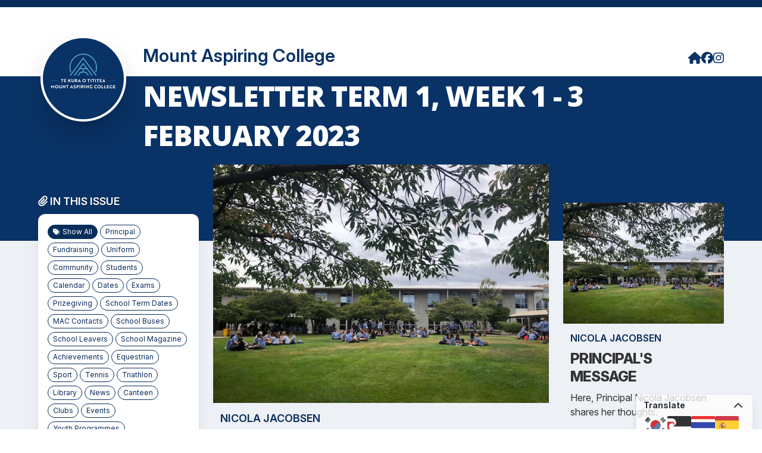

--- FILE ---
content_type: text/html; charset=UTF-8
request_url: https://hail.to/mount-aspiring-college/publication/cOIpmPH
body_size: 26932
content:
                                              <!DOCTYPE html>
<html>
<head>
  <meta charset="utf-8">
  <meta name="viewport" content="width=device-width,initial-scale=1,shrink-to-fit=no">

  <!-- FONTS -->
  <link rel="preconnect" href="https://fonts.googleapis.com">
  <link rel="preconnect" href="https://fonts.gstatic.com" crossorigin>
  <link href="https://fonts.googleapis.com/css2?family=Open+Sans:ital,wght@0,300..800;1,300..800&display=swap" rel="stylesheet">
  <link href="https://fonts.googleapis.com/css2?family=Saira+Extra+Condensed:wght@100;200;300;400;500;600;700;800;900&display=swap" rel="stylesheet">

  
  <title>NEWSLETTER TERM 1, WEEK 1 - 3 FEBRUARY 2023</title>
  <link rel="apple-touch-icon" sizes="180x180" href="/apple-touch-icon.png">
  <link rel="icon" type="image/png" sizes="32x32" href="/favicon-32x32.png">
  <link rel="icon" type="image/png" sizes="16x16" href="/favicon-16x16.png">
  <link rel="manifest" href="/site.webmanifest">
  <link rel="mask-icon" href="/safari-pinned-tab.svg" color="#5bbad5">
  <meta name="msapplication-TileColor" content="#2d323b">
  <meta name="theme-color" content="#ffffff">
  <meta name="description" content="PRINCIPAL&#039;S MESSAGE">
  <meta name="generator" content="Hail">
  <meta name="application-name" content="Hail">
  <meta name="author" content="Mount Aspiring College">

  <!-- Open graph metadata -->
  <meta property="og:title" content="NEWSLETTER TERM 1, WEEK 1 - 3 FEBRUARY 2023">
  <meta property="og:url" content="https://hail.to/mount-aspiring-college/publication/cOIpmPH">
  <meta property="og:site_name" content="Mount Aspiring College">
  <meta property="og:type" content="newsletter">
      <meta property="og:image:url" content="https://d2u4q3iydaupsp.cloudfront.net/Q3nJ38UXSe1f8TD4JfqvkOff1xKtdelzDXK2w20cIE8aptt88MMfdOejxoYijD6K3QPpq1XyMQyNU5zF8xsgvAkTYfoTNAJlRkn91iCmtHoUlnssDEPjoFEfJ5A0Qehy">
    <meta property="og:image:secure_url" content="https://d2u4q3iydaupsp.cloudfront.net/Q3nJ38UXSe1f8TD4JfqvkOff1xKtdelzDXK2w20cIE8aptt88MMfdOejxoYijD6K3QPpq1XyMQyNU5zF8xsgvAkTYfoTNAJlRkn91iCmtHoUlnssDEPjoFEfJ5A0Qehy">
    <meta property="og:image:width" content="1000">
    <meta property="og:image:height" content="750">
    <meta property="og:image" content="https://d2u4q3iydaupsp.cloudfront.net/Q3nJ38UXSe1f8TD4JfqvkOff1xKtdelzDXK2w20cIE8aptt88MMfdOejxoYijD6K3QPpq1XyMQyNU5zF8xsgvAkTYfoTNAJlRkn91iCmtHoUlnssDEPjoFEfJ5A0Qehy">
  
  <meta property="fb:app_id" content="276830892475039">

  <!-- Additional metadata for Twitter to provide attribution and nice display -->
  <meta name="twitter:card" content="summary_large_image">
  <meta name="twitter:site" content="@HailSays">
  
<script async src="https://www.googletagmanager.com/gtag/js"></script>
<script>
    window.dataLayer = window.dataLayer || [];
    var _paq = window._paq = window._paq || [];
    (function() {
        var u= 'https://matomo.hail.to/';
        _paq.push(['setTrackerUrl', u+'matomo.php']);
        _paq.push(['setSiteId', '1096']);
        var d=document, g=d.createElement('script'), s=d.getElementsByTagName('script')[0];
        g.async=true; g.src=u+'matomo.js'; s.parentNode.insertBefore(g,s);
    })();
    function gtag(){dataLayer.push(arguments);}
    function matomo_tracking(){
        if(arguments){
            //Matomo
            _paq.push(['trackPageView', 'organisation_id: ' + arguments[0].organisation_id + ', ' + arguments[0].tracking_type + ': ' + arguments[0].content_id]);
            _paq.push(['enableLinkTracking']);
        }
    }
    gtag('js', new Date());

    // SEO Widget Helpers
    function htmlDecode(input) {
        var doc = new DOMParser().parseFromString(input, "text/html");
        return doc.documentElement.textContent;
    }

    function shortenText(str, maxLen, separator = ' ') {
        if (!str || str.length <= maxLen) return str;
        return str.substr(0, str.lastIndexOf(separator, maxLen)) + '...';
    }
</script>

      <script type="module" crossorigin src="/vue/newsletter/assets/main-92b357be.js"></script>
          <link rel="stylesheet" href="/vue/newsletter/assets/main-c88a77ef.css">
      
<script src="https://www.youtube.com/iframe_api"></script>
<script src="https://player.vimeo.com/api/player.js"></script>

<style>
        :root {
            --org-color: #093266;
        }
    </style>
</head>

<body class="hct-publication">

  
  <div id="app"></div>

  <script type="text/javascript">

    window.HAIL = {};
    window.HAIL.noindex = false;
    window.HAIL.canonicalURL = 'https://hail.to/mount-aspiring-college/publication/cOIpmPH';
    window.HAIL.organisation = {"id":"nC9u3Y0","name":"Mount Aspiring College","description":"","slug":"mount-aspiring-college","email":"","email_alt":"","palette_brand":"#093266","ga_code":"","pixel_id":"","website_url":"https:\/\/mtaspiring.school.nz","portal_url":"","notices_url":"","homepage_url":"https:\/\/hail.to\/mount-aspiring-college","facebook_url":"http:\/\/www.facebook.com\/mountaspiringcollege","twitter_username":"","youtube_url":"","instagram_url":"https:\/\/www.instagram.com\/mountaspiringcollege\/","linkedin_url":"","privacy_policy_url":"","terms_url":"","avatar_url":"https:\/\/d2u4q3iydaupsp.cloudfront.net\/cpcxp3EUgzLL9LkjQxNFZqTEzx4Bo1G9dH3BW5BkYrmE61ftI3jGapguXKAfdlCnVf7VtGp38NTAWLItuSdM6Q7KsisaLjdEMPcgSPWei5aHj9o7CFzw7r0rGOJraZ8L","small_avatar_url":"https:\/\/d2u4q3iydaupsp.cloudfront.net\/wJQqgFwYW5IZWicIuOFuXqNFIS3LGt9U3VckD8y4YlwQw5FIhRvghJD3lOZNntTTFILq5YuFYqZVpbyIL6zCDCWvsDRNDq1JZMhmcvJx49IfQzOs0zylP8guMmrXYipn","country":{"id":"NZ","name":"New Zealand","currency":"NZD"},"industry":{"id":"ES","name":"Education \u2014 Secondary"},"industry_settings":[],"license":{"id":"1","name":"All rights reserved","abbr":null,"type":"all","info_url":null,"image_url":false},"physical_address":"","physical_address_lat":null,"physical_address_lng":null,"postal_address":"","phone":"","fax":"","google_calendar_address":"","ia_page":"","subscribable_connections":[],"subscribable_mail_lists":[],"sharing_enabled":true,"cw_tenant_id":632,"cw_sending_address":"101 Plantation Road, W\u0101naka 9305","ai_settings":[],"ai_usage":{"requests_this_month":0,"plan_request_limit":2000}};
    window.HAIL.articles = [{"id":"QRcUbxL","title":"PRINCIPAL'S MESSAGE","author":"Nicola Jacobsen","show_author":true,"editable":false,"lead":"<i>Here, Principal Nicola Jacobsen shares her thoughts. <\/i>","body":"<p>Kia Ora and welcome to the start of the school year,<\/p>\n\n<p>I can say that it has been an excellent start to the year. We have excellent NCEA results to celebrate. The  powhiri to welcome our new students, families and staff to the College was excellent, and a huge thanks to Kapa Haka and our senior students for leading this. It was great to see a number of parents at the morning tea after the powhiri, and thanks to those who have joined the Parents and Friends of MAC group - if you would like to join this group here is the&nbsp;<a href=\"https:\/\/mtaspiring.school.nz\/parents-friends-of-mac\/\">link<\/a> to the school website.<\/p>\n\n<p>At the start of the year, it is all about getting into the routine of school, and what I call \u2018getting the small things right\u2019. It\u2019s important to me that students -<\/p>\n\n<ul><li><p>Identify what their strengths are and how to grow those strengths;<\/p><\/li><li><p>Come to school prepared for learning and ready to learn;<\/p><\/li><li><p>Be on time;<\/p><\/li><li><p>Wear the school uniform well;<\/p><\/li><li><p>Be polite and use manners;<\/p><\/li><li><p>Keep cell phones switched off and in bags, or do not bring them to school;<\/p><\/li><li><p>Get involved in different activities - arts, cultural, sports, leadership - a great way to meet new people and develop new skills.<\/p><\/li><\/ul>\n\n<p>I\u2019ve spoken to a number of students who are really excited about the new buildings. The library space is a favourite for many, and the new classrooms for all of Year 7 and 8 have certainly been well received. The landscaping is almost complete. There will be an open day and formal opening - more details to come. <\/p>\n\n<p><b>Toit\u016b te whenua, toit\u016b te tangata<\/b><\/p>\n\n<p>The land is strong, the people are fulfilled.<\/p>\n\n<p>Ng\u0101 mihi,<\/p>\n\n<p>Nicola Jacobsen<\/p>\n\n\n\n\n\n<p><br><\/p>","date":"2023-02-02 11:00:00","show_date":true,"location":null,"location_latitude":null,"location_longitude":null,"status":"published","created_date":"2023-01-30 20:06:22","updated_date":"2023-02-02 17:27:12","average_rating":0,"attachments":[],"sender_organisation":null,"attributed_article":null,"blocks":[],"default_description":"Here, Principal Nicola Jacobsen shares her thoughts. ...","org_name":"Mount Aspiring College","user":{"id":"yHtlALH","first_name":"Mount Aspiring","last_name":"College","avatar_url":"","cw_admin":false,"last_active_date":"2025-12-11 22:41:08"},"videos":[],"tags":[{"id":"8CnjbD1","name":"Principal","description":null}],"private_tags":[],"images":[],"hero_image":{"id":"SFlsHBG","caption":null,"people":null,"location":null,"location_latitude":null,"location_longitude":null,"date":"2023-02-02 01:00:13","editable":false,"photographer":"Mount Aspiring College","camera":null,"status":"approved","file_150_square_url":"https:\/\/d2u4q3iydaupsp.cloudfront.net\/AQ94djrCHQzz2iisezfCP8werDRmVIkwoK4l278eW7s2p3WthtP6DYuossPoePf6O54fzeUc4p0TIzGXVmsgLoO5TDn146RVY6m7d41bFF3pHfmt8YX70hoseD7ySSTY","file_500_url":"https:\/\/d2u4q3iydaupsp.cloudfront.net\/oNIxczFIY1KClP8nvly8fU5WK6jNLDVfWcuMcVTvsQywQvm0pdDzpG7TAj6CiD16Zv9oRGXkRfGIXu6pPNM2KzIzZJrRMv7mv03exF09KeRNnHbt8uWg9vsZ5NPcE4rf","file_500_square_url":"https:\/\/d2u4q3iydaupsp.cloudfront.net\/xXK835tcY072w4vh3RxJUhaZW0Mh1N75YjAEHjdjffkmZMgraFFGtkPdzWAXVg0QqwGxTXtC0Qkb8gJziuyo3uCJ01x70h9i4o6uoW73K18iKsYB5U4VV375o6ECOWeg","file_1000_url":"https:\/\/d2u4q3iydaupsp.cloudfront.net\/Q3nJ38UXSe1f8TD4JfqvkOff1xKtdelzDXK2w20cIE8aptt88MMfdOejxoYijD6K3QPpq1XyMQyNU5zF8xsgvAkTYfoTNAJlRkn91iCmtHoUlnssDEPjoFEfJ5A0Qehy","file_1000_square_url":"https:\/\/d2u4q3iydaupsp.cloudfront.net\/BUDhRMopRAURdwGvOBU2eEq6AesHxdiEsozijkkjzVJbLSEZIgCXqJLdigcxQS23e1V4ZRQKB4nQSxJKpD2F4qQuiH0VRGWblLVaF6O41lbb2aFaXSCbhTImNYHsbG3M","file_2000_url":"https:\/\/d2u4q3iydaupsp.cloudfront.net\/BltkgU9ZUQiToOXJN5E41n8Rt7jtUp6pBpCwbSxwTjW5Jvv2o2tqoi2ciQyKBSYrdq2DmSVMAF72vTqfKZo1NLRjwxmLvfXX6ndvEzdr5fU7UQch4eD9zMkyfoumyqOL","file_original_url":"https:\/\/d2u4q3iydaupsp.cloudfront.net\/U3fIaagY6r4gGd7OiYbloZpQujZqO5Cj4YZNj4uVOc6kz3ErF3KuFAtkZt4rM0S4z88GftBI1CrDjBFisC05DaEfJctPyYqqpwiCrEXEGDAjnWY7ttm6tdC9PQLBzpJw","original_width":640,"original_height":480,"focal_point":null,"colour_palette":{"background":{"rgb":{"red":42,"green":54,"blue":14}},"primary":{"rgb":{"red":238,"green":238,"blue":248}},"secondary":{"rgb":{"red":138,"green":139,"blue":134}},"detail":{"rgb":{"red":120,"green":142,"blue":60}}},"tags":[],"private_tags":[],"user":{"id":"yHtlALH","first_name":"Mount Aspiring","last_name":"College","avatar_url":"","cw_admin":false,"last_active_date":"2025-12-11 22:41:08"},"amnesty_expiry":"2023-02-03 01:00:13","created_date":"2023-02-02 01:00:13","average_rating":0,"sender_organisation":null,"attributed_image":null,"noindex":false,"deleted_date":null},"hero_video":null,"url":"https:\/\/hail.to\/mount-aspiring-college\/article\/QRcUbxL","hail_url":"https:\/\/hail.to\/mount-aspiring-college\/article\/QRcUbxL","order":1},{"id":"pNzJhtq","title":"2023 DIARY DATES","author":"Mount Aspiring College","show_author":true,"editable":false,"lead":"A snapshot of upcoming dates in Term 1.","body":"<p><b>2023 TERM 1 START DATES<\/b><br><\/p>\n\n<p>6 Feb:&nbsp; <b>WAITANGI DAY (School closed)<\/b><\/p>\n\n<p>9 Feb:&nbsp; Swimming Sports<\/p>\n\n<p>23 Feb:&nbsp; MAC Enduro Mountain Bike Champs (Bike Glendhu)<\/p>\n\n<p>9 Mar:&nbsp; Year 8-10 Class Photos, Year 11-13 Photos<\/p>\n\n<p>10 Mar:&nbsp; MAC Athletics Day<\/p>\n\n<p>13 Mar:&nbsp; Year 8 HPV Vaccinations<\/p>\n\n<p>14 Mar:&nbsp; Learning Conversations (Year 7-13)<\/p>\n\n<p>20 Mar:&nbsp; <b>OTAGO ANNIVERSARY DAY (School closed)<\/b><\/p>\n\n<p>23 Mar:&nbsp; MAC Mountain Bike Champs<\/p>\n\n<p>27-31 Mar:&nbsp; Festival of Colour<\/p>\n\n<p>29 Mar:&nbsp; Maori Wh\u0101nau Hui<\/p>\n\n<p>6 April:&nbsp; End of Term 1<\/p>\n\n<p><br><\/p>\n\n<p><br><\/p>","date":"2023-02-02 11:00:00","show_date":true,"location":null,"location_latitude":null,"location_longitude":null,"status":"published","created_date":"2023-01-30 20:05:39","updated_date":"2023-02-02 20:28:03","average_rating":0,"attachments":[],"sender_organisation":null,"attributed_article":null,"blocks":[],"default_description":"A snapshot of upcoming dates in Term 1....","org_name":"Mount Aspiring College","user":{"id":"yHtlALH","first_name":"Mount Aspiring","last_name":"College","avatar_url":"","cw_admin":false,"last_active_date":"2025-12-11 22:41:08"},"videos":[],"tags":[{"id":"CtLQil2","name":"Calendar","description":null},{"id":"lNoFC2J","name":"Dates","description":null},{"id":"f9aeSGk","name":"Exams","description":null},{"id":"Ij9mRe1","name":"Prizegiving","description":null},{"id":"h10srij","name":"School Term Dates","description":null}],"private_tags":[],"images":[],"hero_image":{"id":"zcchFev","caption":null,"people":null,"location":null,"location_latitude":null,"location_longitude":null,"date":"2022-12-11 23:29:23","editable":false,"photographer":"Mount Aspiring College","camera":null,"status":"approved","file_150_square_url":"https:\/\/d2u4q3iydaupsp.cloudfront.net\/LiJ9S5GoRlU6HHapKzvJeBVucxXEPmePSUKH89PlbBSPgx5jLi8wpLL0jnwFPwO3FtbB1vKenbDYSRaROesiP8QMBpMSUNOxjgMOrbx18pZeFdSjSqvWKzh2jeAdQKE8","file_500_url":"https:\/\/d2u4q3iydaupsp.cloudfront.net\/sbQe8DCY8Z51Yldp0cHGJJ80pOPgBjHrdFWefkSo8s68M8ZZvy06LhkZaujIiF7zkoTPAB2N7i7ZbLlHKHyMEt48RDaaM4DwIAHpaiUaBbAIRWomH2zQzwRKbvg6N9hE","file_500_square_url":"https:\/\/d2u4q3iydaupsp.cloudfront.net\/TubPN289sTTLOMeb8HWpcO2i6FRVEfXu8Oe7LYvOXhUr2eGdGTUSBD7dlfJyhZOPtjFxXTQP2tJrgmr1YpglXJg3G6faMh8utUnZIGceawEGs9oHZqqDT5LLHZG25ek9","file_1000_url":"https:\/\/d2u4q3iydaupsp.cloudfront.net\/rS1RyDsrkOWJMZ1JZygciwylfvNfpk9hwahGkt80OFDcANlQ8cmMYhyhkSKcKh17RuyRT8XLuCGs4oME2GUNSfkNVGLHPALBt4o2oilT3t8pJB6PDy2MSfwApQJqtFuT","file_1000_square_url":"https:\/\/d2u4q3iydaupsp.cloudfront.net\/QaXZFrO2SNTY2K04HA1ylpEmA9yQnZmhJId7PbMZQLjRzumDexex2x1mPZcVaEfQ8MUy0jYCl53tlRGBt4m1YVR87HN5lKu5C0heVbnQtE8iMsIjairEURZgArwfyHRw","file_2000_url":"https:\/\/d2u4q3iydaupsp.cloudfront.net\/OubAEYHvk8eYtisjlbCjZouz5YgO72BoVdFLXT3UHNPHj5QhJEplmOJkoig7qzzl6Gh9jhQLterwWIQCvHGcTma90UN5DiMMbSSbpwo7hFPRG8EtRXOP6kieJqIAGcgx","file_original_url":"https:\/\/d2u4q3iydaupsp.cloudfront.net\/YqC2nRfF9uFFdH9ffNpSLFwpkM0mpG4OmQHOzdp8rx8Gv11XMKVJMJx641uufH97ceMOOPIjphzj75JsjCvGrNlTASHYFCjsYHT1uhIaqLm11wB41Ni1Fxsxp644LJss","original_width":3500,"original_height":2000,"focal_point":null,"colour_palette":{"background":{"rgb":{"red":221,"green":212,"blue":133}},"primary":{"rgb":{"red":0,"green":145,"blue":162}},"secondary":{"rgb":{"red":243,"green":101,"blue":1}},"detail":{"rgb":{"red":230,"green":92,"blue":67}}},"tags":[],"private_tags":[],"user":{"id":"yHtlALH","first_name":"Mount Aspiring","last_name":"College","avatar_url":"","cw_admin":false,"last_active_date":"2025-12-11 22:41:08"},"amnesty_expiry":"2022-12-12 23:29:23","created_date":"2022-12-11 23:29:24","average_rating":0,"sender_organisation":null,"attributed_image":null,"noindex":false,"deleted_date":null},"hero_video":null,"url":"https:\/\/hail.to\/mount-aspiring-college\/article\/pNzJhtq","hail_url":"https:\/\/hail.to\/mount-aspiring-college\/article\/pNzJhtq","order":2},{"id":"Juc9q5q","title":"MAC IMPORTANT NOTICES","author":"Good to know...","show_author":true,"editable":false,"lead":"<i>Read here for all MAC notices.<\/i>","body":"<h4><b>HELPFUL INFORMATION<br><\/b><b>Please refer to our&nbsp;<a href=\"https:\/\/mtaspiring.school.nz\/parent-and-caregiver-handbook\/\">Parent and Caregiver Handbook<\/a> (located on our website) for a comprehensive guide and information for students at MAC.<\/b><\/h4>\n\n\n\n<p><b><br><\/b><\/p>\n\n<p><b>Absences<\/b>:  Let us know about sickness\/appointments\/late arrivals\/other absences from school, please&nbsp;<b>email: absence@mtaspiring.school.nz<\/b><\/p>\n\n<ul><li>For all enquiries about <b>accounts<\/b>: fees@mtaspiring.school.nz<\/li><li>For <b>financial hardship<\/b>: fees@mtaspiring.school.nz<\/li><li>For the latest <b>apprenticeship &amp; job opportunities<\/b> see the MAC Careers Website&nbsp;<a href=\"https:\/\/careers.mtaspiring.school.nz\/mahi-jobs\">https:\/\/careers.mtaspiring.school.nz\/mahi-jobs<\/a><\/li><\/ul>\n\n<p><br><\/p>\n\n<p><b>ITINERANT MUSIC LESSONS 2023<\/b><\/p>\n\n<p>A reminder that itinerant music lessons are available to interested students free of charge. You do not have to be a music student to benefit, though in the case of oversubscription music students will be prioritised.<\/p>\n\n<p>Forms will be sent out at the beginning of Term One 2023 offering lessons in guitar, bass guitar, brass (trumpet, trombone etc), strings (violin, viola, etc), drums, and woodwind (flute, clarinet, saxophone etc).&nbsp; Any questions see a member of the music team.&nbsp;<\/p>\n\n<p><br><\/p>\n\n<p><b>SCHOOL BUSES - IMPORTANT INFORMATION<\/b><br><\/p>\n\n<p><b>For your information:<\/b>  Bus routes and timetables, and eligibility criteria can now be viewed on our website: <a href=\"https:\/\/mtaspiring.school.nz\/school-bus\/\">https:\/\/www.mountaspiringcollege.nz\/school-bus-lists.html<\/a>  If route stops or times are updated these will be reflected here, but we will always try to notify you if we are aware that any changes have been made.  <\/p>\n\n<p><br><\/p>\n\n\n\n<p><b>HAVE YOU MOVED? \/ ARE YOU MOVING?<\/b><br><\/p>\n\n<p>We are required to have your correct physical address on file. If you have moved recently, or are about to do so, please email <a href=\"mailto:office@mtaspiring.school.nz\">office@mtaspiring.school.nz<\/a> to supply the updated information.&nbsp; &nbsp;<\/p>\n\n<p><br><\/p>\n\n\n\n\n\n\n\n\n\n\n\n<p><b>MAC NEWSLETTERS<\/b><\/p>\n\n<p>Need to refer to a recent newsletter, or something from the archive? <a href=\"http:\/\/resources.mtaspiring.school.nz\/2021-MAC-Newsletters\">Click here to access to all previous newsletters.&nbsp;<\/a><\/p>","date":"2023-02-02 11:00:00","show_date":true,"location":null,"location_latitude":null,"location_longitude":null,"status":"published","created_date":"2023-01-30 20:02:29","updated_date":"2023-02-02 20:28:40","average_rating":0,"attachments":[],"sender_organisation":null,"attributed_article":null,"blocks":[],"default_description":"Read here for all MAC notices....","org_name":"Mount Aspiring College","user":{"id":"yHtlALH","first_name":"Mount Aspiring","last_name":"College","avatar_url":"","cw_admin":false,"last_active_date":"2025-12-11 22:41:08"},"videos":[],"tags":[{"id":"ff8I73T","name":"Fundraising","description":null},{"id":"QtRme0p","name":"MAC Contacts","description":null},{"id":"dZfpxD5","name":"School Buses","description":null},{"id":"X7wkYfo","name":"School Leavers","description":null},{"id":"Evbuyv8","name":"School Magazine","description":null},{"id":"l4mSH0W","name":"Uniform","description":null}],"private_tags":[],"images":[],"hero_image":{"id":"SeD7bt0","caption":null,"people":null,"location":null,"location_latitude":null,"location_longitude":null,"date":"2024-04-10 12:00:00","editable":false,"photographer":null,"camera":null,"status":"approved","file_150_square_url":"https:\/\/d2u4q3iydaupsp.cloudfront.net\/TBDCfwJYxi0CvHA4Cm2eUovzsow2tIZvgCN0CIAdKpvHtOl7QorMt7xwA7Mv3dlB0Rgeo3VY8xf7KSit4llpSrSXeLmC8psnHv8kycttJuM3z9jSpgJPRxP7ygQ88vvJ","file_500_url":"https:\/\/d2u4q3iydaupsp.cloudfront.net\/kSBuWqAlkZGyYoUhxONuw7l2LCwkE3UB7vJCgKLSDPrTas9cNlMj4ATrzauE5mkz9ezC3SWLcGELRrKD8yjSRZ3eFX5U5bG1dGDpkOBYmyX4YZh8sMoWJXFXwWLejZrt","file_500_square_url":"https:\/\/d2u4q3iydaupsp.cloudfront.net\/TNToRFS5bshMuHX1P8pQiZEHGRYFdYbFfojRohhRaupaGS325RIbH24Nz3LXJlNcWdqLQHOU6PKGTlZlyF3GJ57Gg5GqA23AB2X45IkkpBZy3UySU2JLk6Dtc5XNvmXq","file_1000_url":"https:\/\/d2u4q3iydaupsp.cloudfront.net\/PpBM9Y1fHrI7czQ5cYcS1mzHgyyNoDXYCkp10VmLlGQNQ9RmByOAuzBKAzT1Y1MlsP4Amzf2SEuBuoKO0dGCkqM7tvV9JryGsMW18euNHdTHqOYBpTAqB4rxtj0D6ahU","file_1000_square_url":"https:\/\/d2u4q3iydaupsp.cloudfront.net\/d7RJ2HBhJDza2JPHKDX4rSKGYpa6q53ou3r0P3XL6Y1bEBsoD5uDd41xPMXsFTcM6vNnqMFbeJW8pVZZozDOPzJYvvfwcrCsb6qSJRNgj25d2EsrfsK5tspjdWSy5cWZ","file_2000_url":"https:\/\/d2u4q3iydaupsp.cloudfront.net\/ydc4UPDMqWtxKec5vqhO9Wsnjy0cfksoCmWuUjrNjMChbuXKeFStggcICiMlwzWo84xL1ZKX78klEUPQg2cpSmmJuCAvdHJ6B8YoEtTb4yTA9UMu2Uga8hocOmCIXUql","file_original_url":"https:\/\/d2u4q3iydaupsp.cloudfront.net\/7WdGx2mjllsZoN8OU6Jj7UTh0VbOrenubAWa6uk3VbB7z1stGOcxQKcNkYElwFqTIK4lZK1PVRLqFF8hmcQ9toKkpmgJpkBHcsX32JlefOIs0mEzGYOFYK2OAgjQ3JpK","original_width":1650,"original_height":1275,"focal_point":null,"colour_palette":{"background":{"rgb":{"red":255,"green":255,"blue":255}},"primary":{"rgb":{"red":70,"green":121,"blue":164}},"secondary":{"rgb":{"red":0,"green":0,"blue":0}},"detail":{"rgb":{"red":0,"green":0,"blue":0}}},"tags":[],"private_tags":[],"user":{"id":"yHtlALH","first_name":"Mount Aspiring","last_name":"College","avatar_url":"","cw_admin":false,"last_active_date":"2025-12-11 22:41:08"},"amnesty_expiry":"2021-03-19 03:45:31","created_date":"2021-03-18 03:45:32","average_rating":0,"sender_organisation":null,"attributed_image":null,"noindex":false,"deleted_date":null},"hero_video":null,"url":"https:\/\/hail.to\/mount-aspiring-college\/article\/Juc9q5q","hail_url":"https:\/\/hail.to\/mount-aspiring-college\/article\/Juc9q5q","order":3},{"id":"y1Y1A7b","title":"ACHIEVEMENTS AND ACTIVITIES","author":"Newsletter Editor","show_author":true,"editable":false,"lead":"<i>Here we celebrate student achievement and showcase activities our students are involved in around college.<\/i>","body":"<a href=\"https:\/\/d2u4q3iydaupsp.cloudfront.net\/Nwwnrcqk45wMenBv0uXoC9W7W0hmXCx3QxiunSaGh5XDDKOfodNFcDNeoNIfaOBYBzggiJVpZqECqN0HNC7cu88tHnKYM923mSakJR41Vh9GD8Isie3UoOKV8GmRGiNO\" class=\"hail-inline\" target=\"_blank\" style=\"text-align: center;\" data-caption data-people-html data-grapher=\"Mount Aspiring College\" data-width=\"2000\" data-height=\"1125\"><figure data-hail-inline-type=\"image\" data-hail-inline-id=\"oPEsrBd\" style=\"text-align: center;\"><div class=\"public-image-wrapper\"><img src=\"https:\/\/d2u4q3iydaupsp.cloudfront.net\/LdS5jsvlrd9cX9tobr4xeC9aa809CR0t5PFdv8DMqAbS9QFBV55MwfESRY0XbYZuqGNzbQUA82c9V4VOeFC01WqtfHKFp9rENNpvp9UCWpir6w4mosgCDPw1E45sBEWy\"><figcaption>Image by: Mount Aspiring College<\/figcaption><\/div><\/figure><\/a>\n\n<p>Last week the Outdoor Pursuits staff got together to start the year with some shared training. This is the team at the Roaring Meg section of the Kawarau River.&nbsp; From left:&nbsp; Pete Smalley, Andrea Woolley, Dan Cullen, Luke Faed, Neil Stuart, Zanna Hammat, Libby Clifton, Angus McGill, Sebastian Grewe. Front: Dave Cassaidy<\/p>","date":"2023-02-02 11:00:00","show_date":true,"location":null,"location_latitude":null,"location_longitude":null,"status":"published","created_date":"2023-01-30 20:05:20","updated_date":"2023-02-02 03:08:19","average_rating":0,"attachments":[],"sender_organisation":null,"attributed_article":null,"blocks":[],"default_description":"Here we celebrate student achievement and showcase activities our students are involved in around college....","org_name":"Mount Aspiring College","user":{"id":"yHtlALH","first_name":"Mount Aspiring","last_name":"College","avatar_url":"","cw_admin":false,"last_active_date":"2025-12-11 22:41:08"},"videos":[],"tags":[{"id":"2eZi016","name":"Achievements","description":null},{"id":"o4wcK5u","name":"Community","description":null},{"id":"5JrwuHT","name":"Students","description":null}],"private_tags":[],"images":[],"hero_image":{"id":"roqpq6Q","caption":"This week some Outdoor Pursuits classes had their first practical sessions. Pictured are Level 2 OED students in Roys Bay on their first kayaking lesson.","people":null,"location":", W\u0101naka, New Zealand","location_latitude":-44.68365833333,"location_longitude":169.12216111111,"date":"2023-02-01 16:13:56","editable":false,"photographer":"Mount Aspiring College","camera":"iPhone 11 Pro Max","status":"approved","file_150_square_url":"https:\/\/d2u4q3iydaupsp.cloudfront.net\/3fLXRmUPRZ5RuFeRbLYyP9l2fuYGcfyF2VLoxGkp9uvDSk4hzJezGsrNOzmeArmStDczERxR6MBacUFe5EmAhJpYGNCe9xA3ViutL143Ynv0zSRjy2XRfrdtpxkmJF2p","file_500_url":"https:\/\/d2u4q3iydaupsp.cloudfront.net\/xK6fH0nt5thdHslnu1wXVQbKr5S0d1g98i5JbP9PeYRuSzVG808LisFbbnUbPkyYu4yExuVHg1HdLhYoY2oCnCQGNurMUkoWSOLNZz6UJC5YtRsRllqDqzbCcOsZlOH7","file_500_square_url":"https:\/\/d2u4q3iydaupsp.cloudfront.net\/cJSqVTFqeOHvb04mAx2yQ13MzBfVMCGJriBmCpat2fYxZKu7yoYt6RJ06wlHiqzh8qGyCKQ75pc6ljo03SWtReM6KDt8QqfXEXvsrOIy7gAdBYWolfRi209QtXUlZ0cj","file_1000_url":"https:\/\/d2u4q3iydaupsp.cloudfront.net\/3TAmv4wdsU2nFTDRLlabTmP78sESKl6N8n8nZwPjEQxq8tkyZbYphqrZwfwBXJJuDWQHsAIrfSGa7NhZT5U1FQJSyuMLOAxGqxPZIyxGU80b5QwpVndMfPRPANNSmRef","file_1000_square_url":"https:\/\/d2u4q3iydaupsp.cloudfront.net\/oz8rOAePrWc43BHXWY1G2i4HDmtDu5norDjhbizamDmC2fXxLxc9qOK1bOMhymNUE12A6KVz8XO2imn4gRAQflttEanEEw24nrV6o9MQIlDjXvNJaA0uGXeviBGD5fAu","file_2000_url":"https:\/\/d2u4q3iydaupsp.cloudfront.net\/F3gugxClLcF1Ij8QnXApPlsQWU2JwgT7rbJJPz7eTbiTMsjJFrrNdVJDXRLKNrOaj6HoAwZdZtgdkUTXdpKymbIOun5FyvyylVDa2WIaAxSEYusP0PKqy1vZ2bX1PM9d","file_original_url":"https:\/\/d2u4q3iydaupsp.cloudfront.net\/9cLhdAuVEw29EGxOIxECugUjiaPqXnq6V4BhMSSjczKjuT68Zrqo5y6S63fFljMSVuhR5V0dXFoCS0yjQ3zcoLrHNao9ryAGKXgsWv2z3YCd3FL4sXB7iq4miU6s7dEV","original_width":4032,"original_height":2268,"focal_point":null,"colour_palette":{"background":{"rgb":{"red":188,"green":195,"blue":211}},"primary":{"rgb":{"red":49,"green":66,"blue":74}},"secondary":{"rgb":{"red":113,"green":112,"blue":117}},"detail":{"rgb":{"red":0,"green":2,"blue":10}}},"tags":[],"private_tags":[],"user":{"id":"yHtlALH","first_name":"Mount Aspiring","last_name":"College","avatar_url":"","cw_admin":false,"last_active_date":"2025-12-11 22:41:08"},"amnesty_expiry":"2023-02-03 02:42:30","created_date":"2023-02-02 02:42:32","average_rating":0,"sender_organisation":null,"attributed_image":null,"noindex":false,"deleted_date":null},"hero_video":null,"url":"https:\/\/hail.to\/mount-aspiring-college\/article\/y1Y1A7b","hail_url":"https:\/\/hail.to\/mount-aspiring-college\/article\/y1Y1A7b","order":4},{"id":"rIsGVZN","title":"MAC SPORTS","author":"Sports Co-ordinator","show_author":true,"editable":false,"lead":"<i>Here are current and upcoming sports notices and events. <\/i>","body":"<p>Welcome to MAC Sport for 2023! Term 1 is a busy term with lots of fun sports events on, so make sure you keep up to date with all of the information through the school newsletter and the daily notices. If you ever have any questions come and see Ignacio (Head of Sport) and Claire (Sports Co-ordinator) in the Sports Hub (at the entrance to the gym) anytime. You can also contact us via email at sport@mtaspiring.school.nz<\/p>\n\n<p><b><br><\/b><\/p>\n\n<p><b>ENTRIES DUE NOW: <\/b><\/p>\n\n<p>Intermediate Challenge for Year 7 and 8 (Glendhu Bay) - entries close Friday 10 February&nbsp;<\/p>\n\n<p>Challenge W\u0101naka Secondary Schools triathlon (Glendhu Bay) - entries close Wednesday 8 February <\/p>\n\n<p><b><br><\/b><\/p>\n\n<p><b>Triathlon - Intermediate Challenge <\/b><\/p>\n\n<p>Age group: Year 7 and 8 <\/p>\n\n<p>Cost: $5 <\/p>\n\n<p>Date: Thursday 16 February <\/p>\n\n<p>Location: Glendhu Bay <\/p>\n\n<p>Entry via google form: <a href=\"https:\/\/forms.gle\/hB5S3cHgwK6GqiKx6\">https:\/\/forms.gle\/hB5S3cHgwK6GqiKx6<\/a> <\/p>\n\n<p>Transport: Buses provided to\/from school by Challenge W\u0101naka <\/p>\n\n<p>Bike Transport to\/from Glendhu - please indicate if you require this on the google form <\/p>\n\n<p>Course Map <\/p>\n\n<p><a href=\"https:\/\/drive.google.com\/file\/d\/1NyRn6Ay7ZBJsCqzm3TckcjclPUWwNNHW\/view?usp=sharing\">https:\/\/drive.google.com\/file\/d\/1NyRn6Ay7ZBJsCqzm3TckcjclPUWwNNHW\/view?usp=sharing<\/a> <\/p>\n\n<p>Event Information can be found at <\/p>\n\n<p><a href=\"https:\/\/www.challenge-wanaka.com\/events\/puzzling-world-intermediate-challenge\/\">https:\/\/www.challenge-wanaka.com\/events\/puzzling-world-intermediate-challenge\/<\/a> <\/p>\n\n<p>Detailed Race information <\/p>\n\n<p><a href=\"https:\/\/docs.google.com\/document\/d\/1iCDt2gZJIK22Ua2HWfqz3qW2npYVunX-\/edit?usp=sharing&amp;ouid=\">https:\/\/docs.google.com\/document\/d\/1iCDt2gZJIK22Ua2HWfqz3qW2npYVunX-\/edit?usp=sharing&amp;ouid=<\/a> 114762645684648427902&amp;rtpof=true&amp;sd=true <\/p>\n\n<p><b><br><\/b><\/p>\n\n<p><b>Triathlon <\/b><\/p>\n\n<p>The Challenge W\u0101naka Secondary Schools triathlon will be held on Thursday 16 February 2023 at Glendhu Bay. <\/p>\n\n<p>U14 and16 course: 300m swim, 10km bike, 3.5km run<\/p>\n\n<p>U19 course: 400m swim, 20km bike ride, 4km run<\/p>\n\n<p>Entry cost: $12 per person for Otago Secondary Schools for individual or team.<\/p>\n\n<p>Entry via google form: <a href=\"https:\/\/forms.gle\/aGAQU9hjbYwSLmGV8\">https:\/\/forms.gle\/aGAQU9hjbYwSLmGV8<\/a> <\/p>\n\n<p>Course Map <\/p>\n\n<p><a href=\"https:\/\/www.challenge-wanaka.com\/wp-content\/uploads\/2021\/09\/ChallengeWanaka-Secondary.pdf?x5\">https:\/\/www.challenge-wanaka.com\/wp-content\/uploads\/2021\/09\/ChallengeWanaka-Secondary.pdf?x5<\/a> 2495<\/p>\n\n<p>Entry cost: $12 per person for Otago Secondary Schools for individual or team.<br><\/p>\n\n<p>Entry via google form: <a href=\"https:\/\/forms.gle\/aGAQU9hjbYwSLmGV8\">https:\/\/forms.gle\/aGAQU9hjbYwSLmGV8<\/a><\/p>\n\n<p>Event Information can be found at: <\/p>\n\n<p><a href=\"https:\/\/www.challenge-wanaka.com\/events\/challenge-wanaka-secondary-schools\/\">https:\/\/www.challenge-wanaka.com\/events\/challenge-wanaka-secondary-schools\/<\/a> <\/p>\n\n<p><br><\/p>\n\n<p><b>Sports Calendar: Term 1 2023<\/b><\/p>\n\n<p>The term calendar is an overview of the sports events that are happening this term. If you have any questions about any upcoming events, please come and see Ignacio and Claire at the Sports Hub or email us at sport@mtaspiring.school.nz<\/p>\n\n<p><b>Term 1<\/b><\/p>\n\n<p>9 February: MAC Swim Champs<\/p>\n\n<p>15 February: Otago Secondary Schools Tennis Champs (Dunedin)<\/p>\n\n<p>16 February: Challenge W\u0101naka Triathlon (Glendhu)<\/p>\n\n<p>19 February: Otago Second Schools Water Ski Champs (Millers Flat)<\/p>\n\n<p>23 February: MAC Enduro Mountain Bike Champs (Glendhu)<\/p>\n\n<p>23 February-30 March: Central Otago Senior Volleyball competition - Thursday afternoon games<\/p>\n\n<p>27 February-3 April: Central Otago Handball competition - Monday afternoon games<\/p>\n\n<p>5 March: SISS Triathlon\/Duathlon Champs (Oamaru)<\/p>\n\n<p>10 March: MAC Athletics Champs<\/p>\n\n<p>10-11 March: Otago Secondary Schools Athletics Champs (Dunedin)<br><\/p>\n\n<p>10-12 March: SISS Rowing Champs (Twizel)<\/p>\n\n<p>21 March: Upper Clutha Athletics Champs Year 7 and 8 (W\u0101naka)<\/p>\n\n<p>23 March: MAC Downhill Mountain Bike Champs<\/p>\n\n<p>26 March: Otago Primary Schools Swimming Champs Year 7 and 8 (Dunedin)<\/p>\n\n<p>27 March-2 April: MAADI Cup Rowing (Cambridge)<\/p>\n\n<p>29 March: Central Otago Primary Schools Athletics Champs (Alexandra)<\/p>\n\n<p>30 March: NZSS Triathlon Champs (Glendhu)<\/p>\n\n<p>31 March-2 April: SISS Athletics Champs (Invercargill)<\/p>\n\n<p>1 April: SISS Mountain Bike Champs (Coronet Peak)<\/p>\n\n<p>4 April: Top Bike - Year 7 and 8<\/p>\n\n<p>5 April: MAC Cross Country Mountain Bike Champs (Deans Bank)<\/p>\n\n<p><br><\/p>\n\n<p><b>Extra Info<\/b>: The following websites \/ pages have detailed information regarding sport and competition the latest updates regarding school sport: <\/p>\n\n<p><a href=\"http:\/\/www.osssa.org.nz\/\">http:\/\/www.osssa.org.nz\/<\/a> (Otago Secondary Schools Sports Association Inc.) <\/p>\n\n<p><a href=\"https:\/\/www.schoolsportnz.org.nz\/\">https:\/\/www.schoolsportnz.org.nz\/<\/a> (School Sport New Zealand) <\/p>\n\n<p><a href=\"https:\/\/sportnz.org.nz\/\">https:\/\/sportnz.org.nz\/<\/a> (Sport New Zealand)<\/p>","date":"2023-02-02 11:00:00","show_date":true,"location":null,"location_latitude":null,"location_longitude":null,"status":"published","created_date":"2023-01-30 20:03:12","updated_date":"2023-02-13 02:20:17","average_rating":0,"attachments":[],"sender_organisation":null,"attributed_article":null,"blocks":[],"default_description":"Here are current and upcoming sports notices and events. ...","org_name":"Mount Aspiring College","user":{"id":"yHtlALH","first_name":"Mount Aspiring","last_name":"College","avatar_url":"","cw_admin":false,"last_active_date":"2025-12-11 22:41:08"},"videos":[],"tags":[{"id":"Z4H6T4d","name":"Equestrian","description":null},{"id":"LRRXgaE","name":"Sport","description":null},{"id":"5JrwuHT","name":"Students","description":null},{"id":"GiyOVgn","name":"Tennis","description":null},{"id":"ejQ6Z42","name":"Triathlon","description":null}],"private_tags":[],"images":[],"hero_image":null,"hero_video":null,"url":"https:\/\/hail.to\/mount-aspiring-college\/article\/rIsGVZN","hail_url":"https:\/\/hail.to\/mount-aspiring-college\/article\/rIsGVZN","order":5},{"id":"pa3uBfn","title":"LIBRARY NEWS","author":"Maia Bennett","show_author":true,"editable":false,"lead":"<i>See below for news and updates happening in the library.<\/i>","body":"<p>Kia ora and welcome to the new library! <\/p>\n\n<a href=\"https:\/\/d2u4q3iydaupsp.cloudfront.net\/uW38fd9W2Ow7atpsQULji4XK8qyfkWpf6Jhy1UuOubHdG6d9KQcx1Dz3jXhJ74iV2oMN47ygtLmCy5HdWdLIl7EhRvQfIDsuWI5H4K6wmTauT4y6A46pTXomEyBqcZyP\" class=\"hail-inline\" target=\"_blank\" style=\"text-align: center;\" data-caption data-people-html data-grapher=\"Mount Aspiring College\" data-width=\"2000\" data-height=\"1501\"><figure data-hail-inline-type=\"image\" data-hail-inline-id=\"FnTtZKi\" style=\"text-align: center;\"><div class=\"public-image-wrapper\"><img src=\"https:\/\/d2u4q3iydaupsp.cloudfront.net\/Z27jcMvQxYjJ1nHSX06kX4DMalZdtgoEJ7vXkPXpeyb2jAUBrC6NJSNdM3nTXn2vAgq2Jzp2PtPTRK52pHmu83W1QRRHJwJYMHJNOdU9apIuVgALmD8SoHzHo7eafEjZ\"><figcaption>Image by: Mount Aspiring College<\/figcaption><\/div><\/figure><\/a>\n\n<p><\/p>\n\n<p>MAC library offers a broad selection of fiction and non-fiction books, graphic literature, manga, and magazines for students and staff to borrow, to support learning across the curriculum and encourage reading for pleasure. <\/p>\n\n<p>Students are welcome to borrow up to 4 books at a time. Books are issued for 3 weeks, after which books must be renewed or returned. <\/p>\n\n<p>Overdue notices are emailed to students every month. Books that are more than three months overdue are assumed lost and the replacement cost charged. If books are returned in unhygienic or irreparable condition the replacement cost is charged.<\/p>\n\n<p>The library is open throughout the school day including interval and lunch time. No bags, no food and no gum are allowed in the library.<\/p>\n\n<p>Happy reading!<\/p>\n\n<p>Ng\u0101 mihi,<\/p>\n\n<p>Maia<\/p>","date":"2023-02-02 11:00:00","show_date":true,"location":null,"location_latitude":null,"location_longitude":null,"status":"published","created_date":"2023-01-30 20:02:54","updated_date":"2023-02-02 03:52:32","average_rating":0,"attachments":[],"sender_organisation":null,"attributed_article":null,"blocks":[],"default_description":"See below for news and updates happening in the library....","org_name":"Mount Aspiring College","user":{"id":"yHtlALH","first_name":"Mount Aspiring","last_name":"College","avatar_url":"","cw_admin":false,"last_active_date":"2025-12-11 22:41:08"},"videos":[],"tags":[{"id":"1i6SKlF","name":"Library","description":null},{"id":"wz0K55d","name":"News","description":null}],"private_tags":[],"images":[],"hero_image":{"id":"kLbyiWo","caption":null,"people":null,"location":null,"location_latitude":null,"location_longitude":null,"date":"2022-09-16 00:02:07","editable":false,"photographer":"Mount Aspiring College","camera":null,"status":"approved","file_150_square_url":"https:\/\/d2u4q3iydaupsp.cloudfront.net\/BJYlPtfHWsmitCX17V33Md9L0aZwh1pO2M924mi8FJaLRUTQsivBX4RJDrj7kloeDM70TsVeLPGOrtguz9JUtvUD4oVXt2rjPcrXlfW2HPryfZSuqmJcNMnjgXdLZN6d","file_500_url":"https:\/\/d2u4q3iydaupsp.cloudfront.net\/dKx9XarJmHEQMWPBRuTMWJBe0Tc7emmLLiE9K6uya32HTAEaKXXHwAkoqGlRCv6AwgwYwAr9Aj2zlcf0vrhjITthvtuHPJgfy5v43bEbK6vvWOK75LHWgmchABLqyWkJ","file_500_square_url":"https:\/\/d2u4q3iydaupsp.cloudfront.net\/2KJsjdBwVwVzq5UQGQzgwASTvSajcOSUjeXdrJwzEw22q2TiNotIoy19HEKSNHVgcOd0beOm3sgmcGUtbjdqfKEzoqiJs8QQ7I1mqGXCuJ3ZmgsMMDB3NZYm7k4OjjKB","file_1000_url":"https:\/\/d2u4q3iydaupsp.cloudfront.net\/gBby2hSndTLZnauUFsFDWGdE4QVL57a1EdVN7QhKH8JPlmi3MTRU7DL7il1u9yR0ALUqFGrf4diDN6oMBIBRkRneXxwUtz8DvQ5nZcVAj0kyu28g2ZxlMFtjKf7od1ZV","file_1000_square_url":"https:\/\/d2u4q3iydaupsp.cloudfront.net\/NEYYKlSH8sJT9cIKf604XBKocgMDxEj01hHcEhBthO3qv09uI1BpyDR5b2R6ciccElWjiJrRYGKfsQma8U8LdPRufEdDliY3rWl8mdyFaewOM4xFLQU0gQJDLlruT4dW","file_2000_url":"https:\/\/d2u4q3iydaupsp.cloudfront.net\/lGNA9G9ZnLN60k6l9AfY7XGLkXK3DIZazJU1qFAaTcimJFuDWRTmdZHb2HLrxkthwZGhggujDkfFvJ9nxwBvEOnuip6vigQpWLdHMetmIFGG5WWrtenHrY35cZjq86m7","file_original_url":"https:\/\/d2u4q3iydaupsp.cloudfront.net\/SNKWQhaAYTLmSbEQpqMC21hJh5szAHWgTs3EqSrslH9dJj7iOd8NZBaVI2QESbzSPCbPSIhUYizuO7GGTAPcYyRjGALLKS3fT9Pa7ECnkVUYpkIq3TJGT8DntqWOHCjM","original_width":6000,"original_height":4000,"focal_point":null,"colour_palette":{"background":{"rgb":{"red":59,"green":59,"blue":59}},"primary":{"rgb":{"red":173,"green":159,"blue":146}},"secondary":{"rgb":{"red":213,"green":150,"blue":35}},"detail":{"rgb":{"red":108,"green":132,"blue":148}}},"tags":[],"private_tags":[],"user":{"id":"yHtlALH","first_name":"Mount Aspiring","last_name":"College","avatar_url":"","cw_admin":false,"last_active_date":"2025-12-11 22:41:08"},"amnesty_expiry":"2022-09-17 00:02:07","created_date":"2022-09-16 00:02:11","average_rating":0,"sender_organisation":null,"attributed_image":null,"noindex":false,"deleted_date":null},"hero_video":null,"url":"https:\/\/hail.to\/mount-aspiring-college\/article\/pa3uBfn","hail_url":"https:\/\/hail.to\/mount-aspiring-college\/article\/pa3uBfn","order":6},{"id":"N8hkbdd","title":"MAC CANTEEN","author":"Mount Aspiring College","show_author":true,"editable":false,"lead":"<i>Mount Aspiring College staff and students are provided with some great eats by our onsite canteen. <\/i>","body":"<p><b>HOW TO ORDER CANTEEN FOOD<\/b><\/p>\n\n<ul><li><p>Please visit our website home page and select \u2018Canteen\u2019 in the top right section of the site: <a href=\"https:\/\/mtaspiring.school.nz\/\">https:\/\/mtaspiring.school.nz\/<\/a><\/p><\/li><li><p>Log-in using your child\u2019s school email address and password (parents cannot log-in using their own log-in details). <\/p><\/li><li><p>Students can also log-in and submit their own orders. <\/p><\/li><li><p>Online orders for the next day can be made between 2pm on the day before and 9.30am (on the day). <\/p><\/li><li><p>To avoid missing out on your choice of food, we recommend you order online. <\/p><\/li><li><p>Online orders must be paid for when students collect their food.<\/p><\/li><li><p>We accept cash, EFTPOS and paywave. <\/p><\/li><li><p>Students can also order their lunch during interval (10.40am - 11.05am) at the canteen. <\/p><\/li><li><p>Any orders not picked up by 2pm (unless by prior arrangement) will be sold or charged to the parent or caregiver\u2019s school account if not sold.<\/p><\/li><\/ul>\n\n<p><b>Canteen Menu is attached below.<\/b><br><\/p>\n\n\n\n\n\n\n\n\n\n\n\n<p><br><\/p>","date":"2023-02-02 11:00:00","show_date":true,"location":null,"location_latitude":null,"location_longitude":null,"status":"published","created_date":"2023-02-02 03:55:54","updated_date":"2023-02-02 03:58:19","average_rating":0,"attachments":[{"id":"OrJfHqm","uploaded_name":"Menu 2023 Term 1","uploaded_extension":"pdf","mime_type":"application\/pdf","file_size":63524,"url":"https:\/\/d2u4q3iydaupsp.cloudfront.net\/yVkmQg9jJIBjruZrqkUtUSl8JBH81qPKlCTOtbDGW2zyuyE2fCNJFeN4nBJX7eDpbVI0poK3cB5faoZoiM8isvBsfX9I2UMTQKiybHycYQkmCUdokB1S0CuuNxH4PV9i","name":"Menu 2023 Term 1"}],"sender_organisation":null,"attributed_article":null,"blocks":[],"default_description":"Mount Aspiring College staff and students are provided with some great eats by our onsite canteen. ...","org_name":"Mount Aspiring College","user":{"id":"yHtlALH","first_name":"Mount Aspiring","last_name":"College","avatar_url":"","cw_admin":false,"last_active_date":"2025-12-11 22:41:08"},"videos":[],"tags":[{"id":"tz0BvKP","name":"Canteen","description":null}],"private_tags":[],"images":[],"hero_image":{"id":"vby0M8P","caption":null,"people":null,"location":"Plantation Road, Wanaka, New Zealand","location_latitude":-44.68730277778,"location_longitude":169.13563611111,"date":"2021-08-05 10:53:35","editable":false,"photographer":"Mount Aspiring College","camera":"iPhone 12 mini","status":"approved","file_150_square_url":"https:\/\/d2u4q3iydaupsp.cloudfront.net\/58o0Sy1CbUy5ESLVeKcv4oIIXQPHDW7CLoWOCQY1xhsxGIvw3z3gjvjGXtDupjKpcJep7suwFt4lBJ9X1M6tZ3HVpKCCoFrtGrUM9Re2CDDy1HurHvk39Drzb5hcNs2q","file_500_url":"https:\/\/d2u4q3iydaupsp.cloudfront.net\/WIRLvivJgf9cvllG0pRJeo2lVU5dr2YVPP9zTz2ijJL5KxTxYPQBWdk99ScxNDbYpzpM37cvsCZGBoePvjtx2QeUcS5ixzOMZpRkf6w1I5tvcASavRLCfEcAEDZg768R","file_500_square_url":"https:\/\/d2u4q3iydaupsp.cloudfront.net\/2MPnBhyGO9FoM7E2hIQzjMkGvNzulMcBgdKmnls89aiGuEnIBwsWIbVRbngL8Ow0DnIigPjZR5lb5IfEcHstruQ1afGHyWkFeENPITQhOb08s70Qo7srqiNIHeb4fZmi","file_1000_url":"https:\/\/d2u4q3iydaupsp.cloudfront.net\/LV2i4bDEl5XzNHormTJ5MK0HPEbAWgv5i6lxm5n559VLU30XVdSbMrucE7Wyj9ipldHmt3Y5k1mSLj1YA2Yuu02I1ccZ6HsM32LNgd2x8flbxUwdvEMr48eaYOQ4nftx","file_1000_square_url":"https:\/\/d2u4q3iydaupsp.cloudfront.net\/9BDMj8x7vl3Dzdt061ISlYPuqG7id1s236WpMff8SAaAVfEVPrHkPGjGZlfdfSEedV2hxzssW5SxXKAfU6tq0yTitrCHc0Ml4JogfVJvgkXKN3OUfnBG0gLZPYejwYCW","file_2000_url":"https:\/\/d2u4q3iydaupsp.cloudfront.net\/GoIksLrW9QlrMZHwZdorrG5oreT0Cp2Zp0oDIsrtOE7hNikvA3acUVqQ9BOdFFOR9slwFAWlbsQrlDn6WTXS2YG5qwsXMDXhRznu9kLlyTAeaB1Gf3qelaKVJmBmI6BL","file_original_url":"https:\/\/d2u4q3iydaupsp.cloudfront.net\/esUTKBSAPCjVhFJfoFeALPlw7KLWZiSwVtei90L0NsNbiHmSbV344MIr7UICmgL4qEvTvIwB1UrGTC6tt13qXh9ylHobrgr0uyy3EGf67JblnV8RFiDmr4Xh67Cbn98D","original_width":4032,"original_height":3024,"focal_point":{"x":1092,"y":1885},"colour_palette":{"background":{"rgb":{"red":176,"green":179,"blue":168}},"primary":{"rgb":{"red":34,"green":37,"blue":44}},"secondary":{"rgb":{"red":107,"green":104,"blue":97}},"detail":{"rgb":{"red":56,"green":97,"blue":239}}},"tags":[],"private_tags":[],"user":{"id":"yHtlALH","first_name":"Mount Aspiring","last_name":"College","avatar_url":"","cw_admin":false,"last_active_date":"2025-12-11 22:41:08"},"amnesty_expiry":"2021-08-06 03:00:38","created_date":"2021-08-05 03:00:42","average_rating":0,"sender_organisation":null,"attributed_image":null,"noindex":false,"deleted_date":null},"hero_video":null,"url":"https:\/\/hail.to\/mount-aspiring-college\/article\/N8hkbdd","hail_url":"https:\/\/hail.to\/mount-aspiring-college\/article\/N8hkbdd","order":7},{"id":"GPnXbLw","title":"COMMUNITY NOTICES","author":"Newsletter Editor","show_author":true,"editable":false,"lead":"<i>Community notices and updates can be found here.<\/i>","body":"<p>MAC would like to extend a big thanks to MedWorld (<a href=\"https:\/\/www.medworld.com\/\">https:\/\/www.medworld.com\/<\/a>) for a generous donation of their last-generation computers. Staff and students will make great use of them this year.<\/p>\n\n<p><b><br><\/b><\/p>\n\n<p><b>WORD MOUNTAIN BIKING<\/b><\/p>\n\n\n\n<a href=\"https:\/\/d2u4q3iydaupsp.cloudfront.net\/WKxAuvThOPGuYsDiH0oa6JL9QTAtRbtwosoqfDCgK5tjdwUIRWlszhQJvImns7HyvRXUgtbvVSE5WmwLDP94PPKgp7GxlpyL803n9IamP9VRQUGbpERaydvGtrkgPuEC\" class=\"hail-inline\" target=\"_blank\" style=\"text-align: center;\" data-caption data-people-html data-grapher=\"Mount Aspiring College\" data-width=\"2000\" data-height=\"1126\"><figure data-hail-inline-type=\"image\" data-hail-inline-id=\"VXeJuyy\" style=\"text-align: center;\"><div class=\"public-image-wrapper\"><img src=\"https:\/\/d2u4q3iydaupsp.cloudfront.net\/k5pxs30EvQK7TFfk2PnLlYUnwysQZtrTbBaxSN8qYGyRUaRSMnzGugmO9hdtpuMWKAslnyDe7CvmMCGuieGKeuyPBToeBNUS7CpD71FH9HoAlq5k3GNTpvC0nWdDevMX\"><figcaption>Image by: Mount Aspiring College<\/figcaption><\/div><\/figure><\/a>\n\n\n\n<p>WORD Term 1 youth mountain biking afterschool programme starts 7 February!&nbsp; Registrations are open <a href=\"https:\/\/word.us7.list-manage.com\/track\/click?u=db0f924a99e9cff2adaa412e1&amp;id=e59944cf88&amp;e=64b0dfe4e6\">HERE<\/a><\/p>\n\n<p><a href=\"https:\/\/www.word.org.nz\/wanaka-bookings\">https:\/\/www.word.org.nz\/wanaka-bookings<\/a><\/p>\n\n<p>We still have plenty of spaces in our Term 1 after-school programmes. The WORD term runs for 7 weeks meeting once a week from 4.00-6.00pm. We split into groups based on abilities (1:8 ratio) and head out for a ride. Each week these groups focus on one or two new skills:<\/p>\n\n<p>- MTB riding skill (ie. cornering, braking, fitness etc)<br>- MTB community skill (ie. trail building, bike maintenance)<br>- Life skill (ie. self confidence, kindness, helpfulness, etc)<\/p>\n\n<p>Mondays<br><a href=\"https:\/\/word.us7.list-manage.com\/track\/click?u=db0f924a99e9cff2adaa412e1&amp;id=4cc68809ae&amp;e=64b0dfe4e6\">7 - 9 yr old boys<\/a> - 13 <a href=\"https:\/\/word.us7.list-manage.com\/track\/click?u=db0f924a99e9cff2adaa412e1&amp;id=3746775eaf&amp;e=64b0dfe4e6\">February<\/a> (due to Waitangi day)<\/p>\n\n<p>Tuesdays<br><a href=\"https:\/\/word.us7.list-manage.com\/track\/click?u=db0f924a99e9cff2adaa412e1&amp;id=d613bacdde&amp;e=64b0dfe4e6\">10 - 12 yr old boys<\/a> - 7<a href=\"https:\/\/word.us7.list-manage.com\/track\/click?u=db0f924a99e9cff2adaa412e1&amp;id=1e716551d1&amp;e=64b0dfe4e6\"> February<\/a><\/p>\n\n<p>Wednesdays<br><a href=\"https:\/\/word.us7.list-manage.com\/track\/click?u=db0f924a99e9cff2adaa412e1&amp;id=b12861978a&amp;e=64b0dfe4e6\">7 - 9 yr old girls <\/a>- 8<a href=\"https:\/\/word.us7.list-manage.com\/track\/click?u=db0f924a99e9cff2adaa412e1&amp;id=c974fc783c&amp;e=64b0dfe4e6\"> February<\/a><br><a href=\"https:\/\/word.us7.list-manage.com\/track\/click?u=db0f924a99e9cff2adaa412e1&amp;id=32e6a94f13&amp;e=64b0dfe4e6\">10 - 12 yr old girls<\/a> - 8<a href=\"https:\/\/word.us7.list-manage.com\/track\/click?u=db0f924a99e9cff2adaa412e1&amp;id=fe4261a652&amp;e=64b0dfe4e6\"> February<\/a><\/p>\n\n<p>Thursdays<br><a href=\"https:\/\/word.us7.list-manage.com\/track\/click?u=db0f924a99e9cff2adaa412e1&amp;id=c5f56b1fc3&amp;e=64b0dfe4e6\">13 - 17 yr old girls<\/a> - 9 <a href=\"https:\/\/word.us7.list-manage.com\/track\/click?u=db0f924a99e9cff2adaa412e1&amp;id=da20c18ff3&amp;e=64b0dfe4e6\">February<\/a><br><a href=\"https:\/\/word.us7.list-manage.com\/track\/click?u=db0f924a99e9cff2adaa412e1&amp;id=a7a51c1417&amp;e=64b0dfe4e6\">13 - 17 yr old boys <\/a>- 9<a href=\"https:\/\/word.us7.list-manage.com\/track\/click?u=db0f924a99e9cff2adaa412e1&amp;id=e347aa30d8&amp;e=64b0dfe4e6\"> February<\/a><\/p>\n\n<p>Costs: $275\/term (includes Bike Glendhu pass for the sessions at this location).<\/p>\n\n<p><b><br><\/b><\/p>\n\n<p><b>JOBS AT COUNTDOWN METRO<\/b><\/p>\n\n<p>The Countdown Metro Wanaka is looking for enthusiastic hands-on students that would like to pick up shifts after school (4.00pm-10.00pm but flexible). We offer a dynamic work environment where not one day is the same: from coffee making, organizing pick up, customer service, managing stock and competitive wages. We are a very caring and inclusive team. If you are interested please&nbsp; drop a CV into store or search 'Careers at Countdown', requisition number 881533.<\/p>\n\n<p><br><\/p>\n\n<p><b>WANAKA SAMURAI KARATE CLUB<\/b><br><\/p>\n\n<p>Shukokai Karate is taking new students for 2023!&nbsp; Join the Wanaka Samurai Karate Club for self defense, sports karate and traditional karate.&nbsp; Tuesdays and Wednesdays at the Wanaka Primary School Hall.&nbsp; Kids classes from 6 years old, classes for teenagers and adults.<\/p>\n\n<p>Check us out on Facebook: Wanaka Samurai Karate and contact Sensei Gabriela on 027 2106459 or&nbsp;<a href=\"mailto:gabriela_schmidt@hotmail.com\">gabriela_schmidt@hotmail.com<\/a><\/p>\n\n<p><br><\/p>\n\n\n\n\n\n<p><b>PORK PIE CHARITY RUN<\/b><\/p>\n\n\n\n\n\n<a href=\"https:\/\/d2u4q3iydaupsp.cloudfront.net\/oMnjI3YGkBhV19YWAxDPx0bnsI1sEgeej1w9nxWbrsobKF9IHDvPAyv3KcTpjs5D2m6tKjP7XwgZHstK0kVA2To3P2aWNeNgU3jbxQ238shKNOVHCXyEhSRf4XMs45QP\" class=\"hail-inline\" target=\"_blank\" style=\"text-align: center;\" data-caption data-people-html data-grapher=\"Mount Aspiring College\" data-width=\"2000\" data-height=\"1244\"><figure data-hail-inline-type=\"image\" data-hail-inline-id=\"aZMYuOX\" style=\"text-align: center;\"><div class=\"public-image-wrapper\"><img src=\"https:\/\/d2u4q3iydaupsp.cloudfront.net\/8KPBdY6pvPdAQmUvFjlUmrMZt0S9ol2gmMD9VrIkI7kFlNv1WIrYYuJL2D9aB9YOOUNqyc2zQYhy5lxnZ2LAD7pWozGn8aQMtKETRhPzqCYMdws0wP925aOrkJVgjszB\"><figcaption>Image by: Mount Aspiring College<\/figcaption><\/div><\/figure><\/a>\n\n\n\n<p>Please see <a href=\"https:\/\/drive.google.com\/file\/d\/1vmlw7zXwQiG_ciMDjbb6FTG9cogxsYKR\/view?usp=share_link\">here<\/a> for further information.<br><\/p>\n\n\n\n\n\n<p><br><\/p>\n\n<p><br><\/p>\n\n<a href=\"https:\/\/d2u4q3iydaupsp.cloudfront.net\/aXo73ig5oJjtPZc26xwR0EruAbsgpvEqIj9ZjakKys0tQ57YvnYZtPg9LfrnVjNnsokBcVjLolTdrW8WuMd9tBvAUUhOPtYQVCj7f1DCTUEyXBpyxEPmjd8giPjfG8m4\" class=\"hail-inline\" target=\"_blank\" style=\"text-align: center;\" data-caption data-people-html data-grapher=\"Mount Aspiring College\" data-width=\"2000\" data-height=\"2000\"><figure data-hail-inline-type=\"image\" data-hail-inline-id=\"qAeUKO7\" style=\"text-align: center;\"><div class=\"public-image-wrapper\"><img src=\"https:\/\/d2u4q3iydaupsp.cloudfront.net\/6lKUu9czIYpLaOZAzlPrnT2uDauzjhyBWCudw3O1VmDQn9mgLpNAXshiInNkZyLiZUbBTDC9Ln5hmKVNOw1p4kfW5vBDBic7SQ2g0sUy1ntMlxBkFX40TpLRN0c0fYiu\"><figcaption>Image by: Mount Aspiring College<\/figcaption><\/div><\/figure><\/a>\n\n\n\n<a href=\"https:\/\/d2u4q3iydaupsp.cloudfront.net\/JJGZW5xZoCCPrTmkEVS8DXOiLqHwefxVCCks9qiXU1oGhx3iEiTnsBIhdXx6zaHhW9Bd12CHtaMUPiQjQwcBQsFjIXhUgUNHX7pY4KTN1Laf7vj2seY6tmLnwwYNSG6R\" class=\"hail-inline\" target=\"_blank\" style=\"text-align: center;\" data-caption data-people-html data-grapher=\"Mount Aspiring College\" data-width=\"1414\" data-height=\"2000\"><figure data-hail-inline-type=\"image\" data-hail-inline-id=\"mIRkTGs\" style=\"text-align: center;\"><div class=\"public-image-wrapper\"><img src=\"https:\/\/d2u4q3iydaupsp.cloudfront.net\/liRbEUvGyBfWv2vS67T47VaQpqjWQHEEBxfI2ahgmYspW76MIUbhouaVR4xCJ5PFXmXTpVHRq06jZ3BEAaexGii1hXvZDiyv76ci0hc43t1tdJWas7puRJ3HZo3tVtX5\"><figcaption>Image by: Mount Aspiring College<\/figcaption><\/div><\/figure><\/a>\n\n<p><br><\/p>","date":"2023-02-02 11:00:00","show_date":true,"location":null,"location_latitude":null,"location_longitude":null,"status":"published","created_date":"2023-01-30 20:06:02","updated_date":"2023-02-02 20:49:52","average_rating":0,"attachments":[],"sender_organisation":null,"attributed_article":null,"blocks":[],"default_description":"Community notices and updates can be found here....","org_name":"Mount Aspiring College","user":{"id":"yHtlALH","first_name":"Mount Aspiring","last_name":"College","avatar_url":"","cw_admin":false,"last_active_date":"2025-12-11 22:41:08"},"videos":[],"tags":[{"id":"LEY8tzj","name":"Clubs","description":null},{"id":"o4wcK5u","name":"Community","description":null},{"id":"ln9mdF9","name":"Events","description":null},{"id":"ff8I73T","name":"Fundraising","description":null},{"id":"FeuCkc7","name":"Youth Programmes","description":null},{"id":"XiuSFjy","name":"Employment Opportunity","description":null}],"private_tags":[],"images":[],"hero_image":{"id":"75CWXyR","caption":null,"people":null,"location":null,"location_latitude":null,"location_longitude":null,"date":"2024-03-14 11:00:00","editable":false,"photographer":null,"camera":null,"status":"approved","file_150_square_url":"https:\/\/d2u4q3iydaupsp.cloudfront.net\/VLODzr6eYCxRer685vpRTI54DgkWGJEkdT7hCSQ0Y4FA8YlaRuvCvxvtsulHB6547XZFFOPvh40rO9nLekdh37HeMNMzVM35xXSFHJRG5l2k1m21Q3aEQcP54T53GyIY","file_500_url":"https:\/\/d2u4q3iydaupsp.cloudfront.net\/Z5QKnFaAE0zsDWeEWif00VpPgy7EcgSIS75z8PZGYCrDnV5CbQki3On0IasUXpNQpOs8wrUjVra63Gtp6C9ZhlaFWY2H72spJDUXbckQrxCweivznyNiZonsDxNBvDoT","file_500_square_url":"https:\/\/d2u4q3iydaupsp.cloudfront.net\/x49lyQlwxICRGE5Ul1SFCqXrPv9nxwpXrK6i2NvZAg8tLTXtvkazI9At3tebTnAGKZEg6Uo3nXKmrhA44woOKRC97nJvMDmuNdteC81yEjzDn8HPhjHg085uNp3JzsDU","file_1000_url":"https:\/\/d2u4q3iydaupsp.cloudfront.net\/0wDXqbiCvFtvrPf8UOmAXKekpAglCatbeDhqZjA3UzUZIfiVb0b4XJmn3R6zkPF0zDgXJlSV7XaEtUu53yay13soLtZEVknjDYmEjMluKHqtKHGlqv9eAvP0Lu7OLyyv","file_1000_square_url":"https:\/\/d2u4q3iydaupsp.cloudfront.net\/OqICzYDHozQ71QiNMz1lI2hGavjlSosWuS6FrHVeqQWzdZVfbzb0mOHQwcqHWut0nMz1YL9ETOCspcEDmAH1iw7AchDAbRZgPWM8hHmcBRe2Wzz3UoGE3OIX1yRtWz99","file_2000_url":"https:\/\/d2u4q3iydaupsp.cloudfront.net\/fzo1GgeXbsRslhhDMhf5Vc4EfshrHy3X2TLad8OS58C1BBYC2J56UNBqQrIZia55JrBiUYjj65bOUJsbIfWkCO9b3WfR96f7OnUVWxMKKACfXz2MzEh0dhccskmt6kNL","file_original_url":"https:\/\/d2u4q3iydaupsp.cloudfront.net\/2bQ8mBza4PYHiAqHv2XP77q6rAH8Wj418jxkLSTKs4bRiqCpnw8eDiGGTAhSrGIwPGDPjfU2ycu2eO9xEQIkXNvJHwR0ACkcBzg6lIzgVm8YEABRERzaoI66jfNRQKOJ","original_width":6000,"original_height":9000,"focal_point":{"x":5477,"y":5795},"colour_palette":{"background":{"rgb":{"red":234,"green":133,"blue":125}},"primary":{"rgb":{"red":0,"green":93,"blue":111}},"secondary":{"rgb":{"red":175,"green":53,"blue":112}},"detail":{"rgb":{"red":86,"green":11,"blue":68}}},"tags":[],"private_tags":[],"user":{"id":"yHtlALH","first_name":"Mount Aspiring","last_name":"College","avatar_url":"","cw_admin":false,"last_active_date":"2025-12-11 22:41:08"},"amnesty_expiry":"2022-03-08 20:09:48","created_date":"2022-03-07 20:09:57","average_rating":0,"sender_organisation":null,"attributed_image":null,"noindex":false,"deleted_date":null},"hero_video":null,"url":"https:\/\/hail.to\/mount-aspiring-college\/article\/GPnXbLw","hail_url":"https:\/\/hail.to\/mount-aspiring-college\/article\/GPnXbLw","order":8},{"id":"99Tf1ZR","title":"UNIFORM","author":"Mount Aspiring College","show_author":true,"editable":false,"lead":null,"body":"<a href=\"https:\/\/d2u4q3iydaupsp.cloudfront.net\/yOZiqKlX9W5TRd1gsBh8ND8lFgJqNksp9DkWIC2slIJ8YJogFkNrPOaNR9gRt2WzRM3P3TtNySOHmRS2pw9llurZDZvSa7OcWO22sn6uCxrk8F9T4d4cyzXRgek3BDit\" class=\"hail-inline\" target=\"_blank\" style=\"text-align: center;\" data-caption data-people-html data-grapher=\"Mount Aspiring College\" data-width=\"2000\" data-height=\"1334\"><figure data-hail-inline-type=\"image\" data-hail-inline-id=\"O244gqN\" style=\"text-align: center;\"><div class=\"public-image-wrapper\"><img src=\"https:\/\/d2u4q3iydaupsp.cloudfront.net\/YpthET43hHEe9UG1L94gPjr5T6O8oUynLrA1taUGh6Wm0NieDj1rSZgBJyFJbqRRhnUyvuwK580Qln6cyCLAaVMHou96inDLpWYLey5wnJsQ7IKv6WY0HrQLSE0kBIE2\"><figcaption>Image by: Mount Aspiring College<\/figcaption><\/div><\/figure><\/a>\n\n<p><b>UNIFORM&nbsp;<\/b><\/p>\n\n<p>Information on our school uniform is on our <a href=\"https:\/\/mtaspiring.school.nz\/uniform\/\">website<\/a>, but please contact us if there is anything you're unsure about.<\/p>\n\n<p><br><\/p>\n\n<h4><b>THE U SHOP<\/b><\/h4>\n\n<p><b>21 Gordon Road, Unit E, Wanaka, ph: 03 265 3485<\/b><\/p>\n\n<p><b>email: macshop@uniformgroup.co.nz<\/b><\/p>\n\n<p><br><\/p>\n\n\n\n<p><br><\/p>\n\n<a href=\"https:\/\/d2u4q3iydaupsp.cloudfront.net\/TItBQNueNjIgfX86yPdS1VGGAXf6LigXg4JvI8f9yGZOcJ2cjEsDWK00ARiJgjbb9HzmOgAhU4z7WkyLEx2Vt4xF0mVyESxpeOPqClDi4UknoxGjKIqKGB0pyRcwISsj\" class=\"hail-inline\" target=\"_blank\" style=\"text-align: center;\" data-caption data-people-html data-grapher=\"Mount Aspiring College\" data-width=\"1370\" data-height=\"2000\"><figure data-hail-inline-type=\"image\" data-hail-inline-id=\"8UXKAxH\" style=\"text-align: center;\"><div class=\"public-image-wrapper\"><img src=\"https:\/\/d2u4q3iydaupsp.cloudfront.net\/hONXDWbY7WKhhhZm41rJDwC0JhHTg7PWvDI4G62HUraJjFGjLGl90FNz0874TSz4mZRCVY6UU6w4ywvse0u0PCZKd2l3WrErOH2BtG2VXwa2MunxuAfTUBUxdnwa8MMM\"><figcaption>Image by: Mount Aspiring College<\/figcaption><\/div><\/figure><\/a>\n\n\n\n<p><b>Visit for more info: www.wanaka.uniformgroup.co.nz<\/b><br><\/p>\n\n<p>The uniform order form and price list is attached below.<\/p>\n\n<p>Before visiting The U Shop, it is a good idea to go to <a href=\"https:\/\/wanaka.uniformgroup.co.nz\/page\/shop-hours.aspx\">their website<\/a> and create your account - this will save time when you go into the store.&nbsp; An account needs to be created for each student.&nbsp; All details are held in their secure system and no details are ever given to a third party.&nbsp; Link below to create a new account -<br><\/p>\n\n<p><a href=\"https:\/\/wanaka.uniformgroup.co.nz\/register.aspx?returnurl=https:\/\/wanaka.uniformgroup.co.nz\/\">https:\/\/wanaka.uniformgroup.co.nz\/register.aspx?returnurl=https:\/\/wanaka.uniformgroup.co.nz\/<\/a><\/p>\n\n<p>You can pre-order and pay for your uniform online.  As the sizes can be quite different to other brands, we recommend that when you visit the shop to collect your order, the garments are tried on first by the student before leaving to ensure the sizing is correct.<\/p>\n\n<p>Alternatively, you can visit the shop for a fitting and purchase your uniform in-store.<\/p>\n\n<a href=\"https:\/\/d2u4q3iydaupsp.cloudfront.net\/xW3AmQupDNc4toHK0tl7M0gBrpzGVur9nz43BYT32srYWNMBx3j0eRHNXlb7hOyxNRa0zE8KKM6Bgn13QQIexOPuF4zCLEHn7BgzTTAEX4tc4HMOfF0oYT7SM7HPYj3y\" class=\"hail-inline\" target=\"_blank\" style=\"text-align: center;\" data-caption data-people-html data-grapher=\"Mount Aspiring College\" data-width=\"2000\" data-height=\"2000\"><figure data-hail-inline-type=\"image\" data-hail-inline-id=\"HBFoOg8\" style=\"text-align: center;\"><div class=\"public-image-wrapper\"><img src=\"https:\/\/d2u4q3iydaupsp.cloudfront.net\/Sp03h6J6L7kfZxenTvuMtWHTIzOlHrSCifxEHwDkgh7cx8kvKAZwjXT3FfbaEj1aTpVmfiSlBV3oQ2sJpmObHN7ixSIIAMBqJKDogyauqQvdyO7bN7IomUDFz0GG8gz6\"><figcaption>Image by: Mount Aspiring College<\/figcaption><\/div><\/figure><\/a>\n\n\n\n\n\n<h4><br><\/h4>\n\n<p><b><br><\/b><\/p>\n\n<p><b>PHYSICAL EDUCATION UNIFORM<\/b><br><\/p>\n\n<p>The Physical Education uniform has not changed, it can be purchased from <a href=\"https:\/\/www.apparelwanaka.co.nz\/\">Apparel Studio<\/a> (03 443 1882).&nbsp; It continues to be:<\/p>\n\n<p>Black and gold PE top - singlet or T-shirt (price includes student\u2019s surname on back). Plain black shorts. A change of shoes and socks. Shoes are to be gym shoes with non-marking soles. In cold weather, sports appropriate warm clothing may be worn for PE.<br><\/p>\n\n<p>Students should be aware of when they have practical Physical Education and need to bring their gear.&nbsp;<\/p>\n\n<p>In the colder months of the year, sports appropriate warm clothing should not be worn as part of the regular school uniform.<\/p>\n\n<p>If you have any questions around this, please contact your child's Physical Education teacher or Neil Stuart, our head of learning area for Physical Education and Health.&nbsp; &nbsp;<\/p>","date":"2023-02-02 11:00:00","show_date":true,"location":null,"location_latitude":null,"location_longitude":null,"status":"published","created_date":"2023-01-30 20:05:00","updated_date":"2023-02-02 03:09:39","average_rating":0,"attachments":[{"id":"zZLBS3q","uploaded_name":"MAC_Uniform-Order Form and Price List","uploaded_extension":"pdf","mime_type":"application\/pdf","file_size":1026568,"url":"https:\/\/d2u4q3iydaupsp.cloudfront.net\/uLSvpdOAdETd5Ru3hebHo8gGmP9QK8KmE1McG1ZGGCjGFBZSBBYnJpug3xcQc0QzU4bv8ozK1JCkH8S6UzGUVCNxZGj6n2rmsGOy87vO6xagyRCD9eDiUPtVsaJlmjl0","name":"MAC_Uniform-Order Form and Price List"}],"sender_organisation":null,"attributed_article":null,"blocks":[],"default_description":"UNIFORM","org_name":"Mount Aspiring College","user":{"id":"yHtlALH","first_name":"Mount Aspiring","last_name":"College","avatar_url":"","cw_admin":false,"last_active_date":"2025-12-11 22:41:08"},"videos":[],"tags":[{"id":"3gFfnvU","name":"PE Uniform","description":null},{"id":"l4mSH0W","name":"Uniform","description":null}],"private_tags":[],"images":[],"hero_image":{"id":"qrZuCvN","caption":null,"people":null,"location":null,"location_latitude":null,"location_longitude":null,"date":"2023-03-16 11:00:00","editable":false,"photographer":"Mount Aspiring College","camera":"Canon EOS 60D","status":"approved","file_150_square_url":"https:\/\/d2u4q3iydaupsp.cloudfront.net\/eD1RVrvF8V2FaR1kl3BZhmy2WviKKb6KLbjpja9KybpeMlYFy2WxiwYJCXYBmGC8xqNjENSDNsiOUwSQMoO1Zk5HxX2epiqTpPdSWOtv6Up9NEXCxmdj3Q4bVR0Rvw0v","file_500_url":"https:\/\/d2u4q3iydaupsp.cloudfront.net\/HRQrtkpskCQQCzOh1smqSXVZZYU9Z2umLAGSILvnTODkX3EOfOpfEEfpgFlvcL3YSelMTot23Kyl69L7lXleVqePBn7DtQ8GpEBUGpSLMXWjamxUTkZBkGEyobL3IPge","file_500_square_url":"https:\/\/d2u4q3iydaupsp.cloudfront.net\/cLQxgF2cdN156m7Tij27XrEbqLbl0uND3z4OJuvP7yJtT6f10Hhj1ILJ33Glug08Jv3gqFdvQqppE3O0UZbcfHi6OvIXbIGgBCoMpSmdEsEvY73JV30XuU9BjGrca9iM","file_1000_url":"https:\/\/d2u4q3iydaupsp.cloudfront.net\/V3wdSTdjjilhPEaglbPZmA04mwNdadjTn3JjVUon8x2aRihMgdJUSscn6bVaEZyKJQ4svZTmJP1pEU3oXh3AJkTDX4tOCVv8Ro9ZnApTf8smsTopKFCVQu51MAVvEUqD","file_1000_square_url":"https:\/\/d2u4q3iydaupsp.cloudfront.net\/EwDh23aq0tk609AvDyIu5Mb7FRsjasw89Ym8MqRnjBEFKtmYCKfkhJdOeZIBgeRJHHTff8dVsKZ6dG20UcY6AovnBWgCyoPQk1GLUHAIncXhjhShvo1qLTGIvmnrmaaL","file_2000_url":"https:\/\/d2u4q3iydaupsp.cloudfront.net\/JRDYKaI0ODPd16LbrCUJCgOPLnCoscrsFxT8QNfyCn9RfBYgOkxEPtnY6mSL3gfYQuhLyMfwYcqFscgE95WcALVgfIUXPd5R0Jrx0XfxibP1NZc339xj1RUkj2wKFDrp","file_original_url":"https:\/\/d2u4q3iydaupsp.cloudfront.net\/rmE2BMxFGpVOmaOQalBSpHXcYfu2iEpkeZ77zD3uFICF5aK5kvbAI5vFPcfsoIZHwRzWia7JHfjGLGBFH8OUH709PDV6k6c9z29bDh0PuFwr7tRiwz9lWyXpLv2pyoVG","original_width":2000,"original_height":2000,"focal_point":{"x":248,"y":319},"colour_palette":{"background":{"rgb":{"red":250,"green":250,"blue":250}},"primary":{"rgb":{"red":20,"green":20,"blue":20}},"secondary":{"rgb":{"red":92,"green":95,"blue":77}},"detail":{"rgb":{"red":120,"green":121,"blue":168}}},"tags":[],"private_tags":[],"user":{"id":"yHtlALH","first_name":"Mount Aspiring","last_name":"College","avatar_url":"","cw_admin":false,"last_active_date":"2025-12-11 22:41:08"},"amnesty_expiry":"2021-03-26 22:49:36","created_date":"2021-03-25 22:49:38","average_rating":0,"sender_organisation":null,"attributed_image":null,"noindex":false,"deleted_date":null},"hero_video":null,"url":"https:\/\/hail.to\/mount-aspiring-college\/article\/99Tf1ZR","hail_url":"https:\/\/hail.to\/mount-aspiring-college\/article\/99Tf1ZR","order":9}];
    window.HAIL.publication = {"id":"cOIpmPH","title":"NEWSLETTER TERM 1, WEEK 1 - 3 FEBRUARY 2023","editorial":null,"private_tags":[],"due_date":"2023-02-03 00:00:00","custom_css_url":null,"status":"published","number_of_articles":9,"article_ordering":"none","style":{"id":"newsletter","name":"Newsletter","description":"Ideal for weekly, monthly and other short-term periodicals, the \u2018Newsletter\u2019 is perfect for scannable content with prominent notices.","preview_url":"https:\/\/hail.to\/tahuna-normal-intermediate\/publication\/2J3s2Pm","available_as_bonus":false},"featured_article":{"id":"QRcUbxL","title":"PRINCIPAL'S MESSAGE","author":"Nicola Jacobsen","show_author":true,"lead":"<i>Here, Principal Nicola Jacobsen shares her thoughts. <\/i>","body":"<p>Kia Ora and welcome to the start of the school year,<\/p>\n\n<p>I can say that it has been an excellent start to the year. We have excellent NCEA results to celebrate. The  powhiri to welcome our new students, families and staff to the College was excellent, and a huge thanks to Kapa Haka and our senior students for leading this. It was great to see a number of parents at the morning tea after the powhiri, and thanks to those who have joined the Parents and Friends of MAC group - if you would like to join this group here is the&nbsp;<a href=\"https:\/\/mtaspiring.school.nz\/parents-friends-of-mac\/\">link<\/a> to the school website.<\/p>\n\n<p>At the start of the year, it is all about getting into the routine of school, and what I call \u2018getting the small things right\u2019. It\u2019s important to me that students -<\/p>\n\n<ul><li><p>Identify what their strengths are and how to grow those strengths;<\/p><\/li><li><p>Come to school prepared for learning and ready to learn;<\/p><\/li><li><p>Be on time;<\/p><\/li><li><p>Wear the school uniform well;<\/p><\/li><li><p>Be polite and use manners;<\/p><\/li><li><p>Keep cell phones switched off and in bags, or do not bring them to school;<\/p><\/li><li><p>Get involved in different activities - arts, cultural, sports, leadership - a great way to meet new people and develop new skills.<\/p><\/li><\/ul>\n\n<p>I\u2019ve spoken to a number of students who are really excited about the new buildings. The library space is a favourite for many, and the new classrooms for all of Year 7 and 8 have certainly been well received. The landscaping is almost complete. There will be an open day and formal opening - more details to come. <\/p>\n\n<p><b>Toit\u016b te whenua, toit\u016b te tangata<\/b><\/p>\n\n<p>The land is strong, the people are fulfilled.<\/p>\n\n<p>Ng\u0101 mihi,<\/p>\n\n<p>Nicola Jacobsen<\/p>\n\n\n\n\n\n<p><br><\/p>","body_mail":"\n        <!--[if (gte mso 9)|(IE)]>\n        <table role=\"presentation\" cellspacing=\"0\" cellpadding=\"0\" border=\"0\" width=\"516\">\n        <tr>\n        <td>\n        <![endif]-->\n        <div style=\"max-width: 516px; margin: 0 auto; box-sizing: border-box; font-family: sans-serif; font-size: 18px; line-height: 1.6; color: #475569;\">\n        <p style=\"margin-top: 0; margin-bottom: 16px; line-height: 1.6;\">Kia Ora and welcome to the start of the school year,<\/p>\n\n<p style=\"margin-top: 0; margin-bottom: 16px; line-height: 1.6;\">I can say that it has been an excellent start to the year. We have excellent NCEA results to celebrate. The  powhiri to welcome our new students, families and staff to the College was excellent, and a huge thanks to Kapa Haka and our senior students for leading this. It was great to see a number of parents at the morning tea after the powhiri, and thanks to those who have joined the Parents and Friends of MAC group - if you would like to join this group here is the&nbsp;<a ses:no-track href=\"https:\/\/mtaspiring.school.nz\/parents-friends-of-mac\/\" style=\"color: #0366d6; text-decoration: underline;\">link<\/a> to the school website.<\/p>\n\n<p style=\"margin-top: 0; margin-bottom: 16px; line-height: 1.6;\">At the start of the year, it is all about getting into the routine of school, and what I call \u2018getting the small things right\u2019. It\u2019s important to me that students -<\/p>\n\n<ul style=\"margin-top: 0; margin-bottom: 16px; padding-left: 40px;\"><li><p>Identify what their strengths are and how to grow those strengths;<\/p><\/li><li><p>Come to school prepared for learning and ready to learn;<\/p><\/li><li><p>Be on time;<\/p><\/li><li><p>Wear the school uniform well;<\/p><\/li><li><p>Be polite and use manners;<\/p><\/li><li><p>Keep cell phones switched off and in bags, or do not bring them to school;<\/p><\/li><li><p>Get involved in different activities - arts, cultural, sports, leadership - a great way to meet new people and develop new skills.<\/p><\/li><\/ul>\n\n<p style=\"margin-top: 0; margin-bottom: 16px; line-height: 1.6;\">I\u2019ve spoken to a number of students who are really excited about the new buildings. The library space is a favourite for many, and the new classrooms for all of Year 7 and 8 have certainly been well received. The landscaping is almost complete. There will be an open day and formal opening - more details to come. <\/p>\n\n<p style=\"margin-top: 0; margin-bottom: 16px; line-height: 1.6;\"><b style=\"font-weight: bold;\">Toit\u016b te whenua, toit\u016b te tangata<\/b><\/p>\n\n<p style=\"margin-top: 0; margin-bottom: 16px; line-height: 1.6;\">The land is strong, the people are fulfilled.<\/p>\n\n<p style=\"margin-top: 0; margin-bottom: 16px; line-height: 1.6;\">Ng\u0101 mihi,<\/p>\n\n<p style=\"margin-top: 0; margin-bottom: 16px; line-height: 1.6;\">Nicola Jacobsen<\/p>\n\n\n\n\n\n<p style=\"margin-top: 0; margin-bottom: 16px; line-height: 1.6;\"><br><\/p>\n        <\/div>\n        <!--[if (gte mso 9)|(IE)]>\n        <\/td>\n        <\/tr>\n        <\/table>\n        <![endif]-->","date":"2023-02-02 11:00:00","show_date":true,"editable":false,"location":null,"location_latitude":null,"location_longitude":null,"status":"published","user":{"id":"yHtlALH","first_name":"Mount Aspiring","last_name":"College","avatar_url":"","cw_admin":false,"last_active_date":"2025-12-11 22:41:08"},"created_date":"2023-01-30 20:06:22","updated_date":"2023-02-02 17:27:12","average_rating":0,"attachments":[],"sender_organisation":null,"attributed_article":null,"blocks":null,"default_description":"Here, Principal Nicola Jacobsen shares her thoughts. ...","org_name":"Mount Aspiring College","portal":null,"website":false,"noindex":false,"deleted_date":null,"tags":[{"id":"8CnjbD1","name":"Principal","description":null}],"private_tags":[],"images":[],"videos":[],"hero_image":{"id":"SFlsHBG","caption":null,"people":null,"location":null,"location_latitude":null,"location_longitude":null,"date":"2023-02-02 01:00:13","editable":false,"photographer":"Mount Aspiring College","camera":null,"status":"approved","file_150_square_url":"https:\/\/d2u4q3iydaupsp.cloudfront.net\/AQ94djrCHQzz2iisezfCP8werDRmVIkwoK4l278eW7s2p3WthtP6DYuossPoePf6O54fzeUc4p0TIzGXVmsgLoO5TDn146RVY6m7d41bFF3pHfmt8YX70hoseD7ySSTY","file_500_url":"https:\/\/d2u4q3iydaupsp.cloudfront.net\/oNIxczFIY1KClP8nvly8fU5WK6jNLDVfWcuMcVTvsQywQvm0pdDzpG7TAj6CiD16Zv9oRGXkRfGIXu6pPNM2KzIzZJrRMv7mv03exF09KeRNnHbt8uWg9vsZ5NPcE4rf","file_500_square_url":"https:\/\/d2u4q3iydaupsp.cloudfront.net\/xXK835tcY072w4vh3RxJUhaZW0Mh1N75YjAEHjdjffkmZMgraFFGtkPdzWAXVg0QqwGxTXtC0Qkb8gJziuyo3uCJ01x70h9i4o6uoW73K18iKsYB5U4VV375o6ECOWeg","file_1000_url":"https:\/\/d2u4q3iydaupsp.cloudfront.net\/Q3nJ38UXSe1f8TD4JfqvkOff1xKtdelzDXK2w20cIE8aptt88MMfdOejxoYijD6K3QPpq1XyMQyNU5zF8xsgvAkTYfoTNAJlRkn91iCmtHoUlnssDEPjoFEfJ5A0Qehy","file_1000_square_url":"https:\/\/d2u4q3iydaupsp.cloudfront.net\/BUDhRMopRAURdwGvOBU2eEq6AesHxdiEsozijkkjzVJbLSEZIgCXqJLdigcxQS23e1V4ZRQKB4nQSxJKpD2F4qQuiH0VRGWblLVaF6O41lbb2aFaXSCbhTImNYHsbG3M","file_2000_url":"https:\/\/d2u4q3iydaupsp.cloudfront.net\/BltkgU9ZUQiToOXJN5E41n8Rt7jtUp6pBpCwbSxwTjW5Jvv2o2tqoi2ciQyKBSYrdq2DmSVMAF72vTqfKZo1NLRjwxmLvfXX6ndvEzdr5fU7UQch4eD9zMkyfoumyqOL","file_original_url":"https:\/\/d2u4q3iydaupsp.cloudfront.net\/U3fIaagY6r4gGd7OiYbloZpQujZqO5Cj4YZNj4uVOc6kz3ErF3KuFAtkZt4rM0S4z88GftBI1CrDjBFisC05DaEfJctPyYqqpwiCrEXEGDAjnWY7ttm6tdC9PQLBzpJw","original_width":640,"original_height":480,"focal_point":null,"colour_palette":{"background":{"rgb":{"red":42,"green":54,"blue":14}},"primary":{"rgb":{"red":238,"green":238,"blue":248}},"secondary":{"rgb":{"red":138,"green":139,"blue":134}},"detail":{"rgb":{"red":120,"green":142,"blue":60}}},"tags":[],"private_tags":[],"user":{"id":"yHtlALH","first_name":"Mount Aspiring","last_name":"College","avatar_url":"","cw_admin":false,"last_active_date":"2025-12-11 22:41:08"},"amnesty_expiry":"2023-02-03 01:00:13","created_date":"2023-02-02 01:00:13","average_rating":0,"sender_organisation":null,"attributed_image":null,"noindex":false,"deleted_date":null},"hero_video":null,"url":"https:\/\/hail.to\/mount-aspiring-college\/article\/QRcUbxL","hail_url":"https:\/\/hail.to\/mount-aspiring-college\/article\/QRcUbxL","order":null},"created_date":"2023-01-30 20:02:08","deleted_date":null,"subscribe_enabled":true,"locked":false,"noindex":false,"limited":false,"quick_links":[],"widgets":[{"id":"OsWZ982","type":"translate","flags":["ko","mi","th","es"],"display_homepage":true,"display_magazine":true,"display_gazette":true,"display_newsletter":true,"display_blog":true,"display_yearbook":true,"display_article":true,"display_noticeboard":true}],"instagram_feed":[],"default_title":"NEWSLETTER TERM 1, WEEK 1 - 3 FEBRUARY 2023","default_description":"Here, Principal Nicola Jacobsen shares her thoughts. ...","custom_seo":false,"seo_title":null,"seo_description":null,"url":"https:\/\/hail.to\/mount-aspiring-college\/publication\/cOIpmPH","hail_url":"https:\/\/hail.to\/mount-aspiring-college\/publication\/cOIpmPH","order":null};
    window.HAIL.videoURL = JSON.stringify('');
    window.HAIL.baseURL = 'https://hail.to/api/v1';
    window.HAIL.preview = false;
    window.HAIL.appRoot = '/mount-aspiring-college/publication/cOIpmPH';

  </script>

  <script type="text/javascript">
    // Configure Google Analytics
    if(window.HAIL.organisation.ga_code){
      gtag('config', window.HAIL.organisation.ga_code, {
        'groups': 'userTracker',
        'send_page_view': false
      });
    }
  </script>

  <!-- TRANSLATE -->
  <div class="gtranslate_wrapper"></div>
    <script>
      window.gtranslateSettings = {
          default_language: "en",
          languages: ["ko","mi","th","es"],
          wrapper_selector: ".gtranslate_wrapper",
          horizontal_position: "right",
          vertical_position: "bottom",
      };
    </script>
    <script src="https://cdn.gtranslate.net/widgets/latest/fd.js" defer></script>

    <script>
        let tries = 0;
        (function waitForTranslateWidget() {
            const wrapper = document.querySelector('.gt_switcher_wrapper');
            if (wrapper || tries > 1000) {
                if (wrapper) {
                    // This div needs to be injected inside the new wrapper later
                    // in order for translate to function
                    const google_translate_element2 = document.getElementById('google_translate_element2');

                    const select = wrapper.querySelector('select.gt_selector');

                    // add new content wrapper - this holds content hidden on minimise
                    const contentWrapper = document.createElement('div');
                    contentWrapper.className = 'gt_content_wrapper';

                    // add title bar with toggle btn

                    const title = document.createElement('span');
                    title.className = 'gt_title';
                    title.textContent = 'Translate';

                    const toggleBtn = document.createElement('button');
                    toggleBtn.className = 'gt_toggle_btn';
                    toggleBtn.setAttribute('aria-label', 'Toggle translate panel');

                    // Create close button (mobile only)
                    const closeBtn = document.createElement('button');
                    closeBtn.className = 'gt_close_btn';
                    closeBtn.setAttribute('aria-label', 'Close translate panel');
                    
                    const closeSvg = document.createElementNS('http://www.w3.org/2000/svg', 'svg');
                    closeSvg.setAttribute('viewBox', '0 0 24 24');
                    closeSvg.classList.add('gt_close_icon');
                    
                    const closePath = document.createElementNS('http://www.w3.org/2000/svg', 'path');
                    closePath.setAttribute('d', 'M6 18L18 6M6 6l12 12');
                    closePath.classList.add('gt_close_path');
                    
                    closeSvg.appendChild(closePath);
                    closeBtn.appendChild(closeSvg);


                    // Create SVG icon (chevron-up)
                    const svgNS = 'http://www.w3.org/2000/svg';
                    const svg = document.createElementNS(svgNS, 'svg');
                    svg.setAttribute('viewBox', '0 0 24 24');
                    svg.classList.add('gt_collapse_icon');

                    const path = document.createElementNS(svgNS, 'path');
                    // Create arrow
                    path.setAttribute('d', 'M6 15l6-6 6 6');
                    path.classList.add('gt_collapse_path');

                    svg.appendChild(path);
                    
                    toggleBtn.appendChild(title);
                    toggleBtn.appendChild(svg);

                    const flags = wrapper.querySelectorAll('a.glink');
                    // Inject flags group if flags exist
                    if (flags.length) {
                        const group = document.createElement('div');
                        group.className = 'gt_flags_group';

                        flags.forEach(flag => {
                            // Replace 'mi' flag image if exists
                            const img = flag.querySelector('img[alt="mi"]');
                            if (img) {
                                const customImg = document.createElement('img');
                                customImg.src = 'https://hail-internal.s3.ap-southeast-2.amazonaws.com/translate/mi.svg';
                                customImg.alt = 'mi';
                                img.replaceWith(customImg);
                            }
                            group.appendChild(flag);
                        });

                        contentWrapper.appendChild(group);
                    }

                    if (select) {
                        contentWrapper.appendChild(select);
                    } 
                    
                    // Inject reset button 
                    if (!wrapper.querySelector('.gt_reset_button')) {
                        const resetWrapper = document.createElement('div');
                        resetWrapper.className = 'gt_reset_button';

                        const button = document.createElement('button');
                        button.className = 'notranslate';
                        button.setAttribute('translate', 'no');
                        button.textContent = 'Back to Original Language';

                        resetWrapper.appendChild(button);
                        contentWrapper.appendChild(resetWrapper);

                        // reset to english
                        button.addEventListener('click', () => {
                            select.value = 'en|en';
                            const event = new Event('change', { bubbles: true });
                            select.dispatchEvent(event);
                        });
                    }

                    wrapper.innerHTML = '';
                    wrapper.appendChild(closeBtn);
                    wrapper.appendChild(toggleBtn);
                    wrapper.appendChild(contentWrapper);

                    // handle toggle events
                    toggleBtn.addEventListener('click', () => {
                        wrapper.classList.toggle('open');
                    });

                    // handle close button
                    closeBtn.addEventListener('click', (e) => {
                        e.stopPropagation();
                        wrapper.style.display = 'none';
                        sessionStorage.setItem('gt_widget_closed', 'true');
                    });

                    // Inject translate element
                    if (google_translate_element2) {
                        contentWrapper.appendChild(google_translate_element2);
                    }
                }
            } else {
                tries++;
                requestAnimationFrame(waitForTranslateWidget);
            }
        })();
    </script>

    <style>
        .gtranslate_wrapper .gt_switcher_wrapper {
            transition: all 0.2s ease;
            transform: translateY(100px);
            box-shadow: 0 10px 15px -3px rgba(0, 0, 0, 0.1), 0 4px 6px -4px rgba(0, 0, 0, 0.1);
            background-color: #ffffffbf;
            border: 1px solid var(--hail-border);
            border-radius: 0.375rem;
            transform-origin: bottom left;
        }

        /* Hovering or Active status  */
        .gtranslate_wrapper .gt_switcher_wrapper:hover .gt_toggle_btn {
            color: var(--org-color);   
        }
        .gtranslate_wrapper .gt_switcher_wrapper.open {
            transform: translateY(0);
            transform: scale(1.1);
        }
        .gtranslate_wrapper .gt_switcher_wrapper.open .gt_collapse_icon {
            transform: rotate(180deg);
        }

        /* Close button (mobile only) */
        .gt_close_btn {
            display: none;
            position: absolute;
            top: 4px;
            right: 8px;
            width: 24px;
            height: 24px;
            background: transparent;
            border: none;
            cursor: pointer;
            /* color: #6b7280; */
            border-radius: 4px;
            align-items: center;
            justify-content: center;
            z-index: 10;
        }
        @media (max-width: 768px) {
            .gt_close_btn {
                display: flex;
            }
        }

        .gt_close_btn:hover {
            color: #ef4444;
        }

        .gt_close_icon {
            width: 24px;
            height: 24px;
        }

        .gt_close_path {
            fill: none;
            stroke: currentColor;
            stroke-width: 2;
            stroke-linecap: round;
            stroke-linejoin: round;
        }
        /* Toggle button */
        .gt_toggle_btn {
            font-size: 1.25rem;
            font-weight: bold;
            line-height: 1;
            cursor: pointer;
            border:none;
            background:none;
            color: inherit;
            display:flex;
            align-items: center;
            padding: 6px 12px;
            width: 100%;
            justify-content: space-between;
        }
        .gt_collapse_icon {
            width: 24px;
            height: 24px;
        }
        @media (max-width: 768px) {
            .gt_toggle_btn .gt_collapse_icon {
                display: none; /* Hide them and use close button */
            }
        }

        .gt_collapse_path {
            fill: none;
            stroke: currentColor;
            stroke-width: 2;
            stroke-linecap: round;
            stroke-linejoin: round;
        }


        .gt_title {
            font-size: calc(.875rem * var(--hail-font-size, 1));
            font-weight: 700;
            margin-bottom: 0rem;
        }

        /* Flags & select & Reset btn */
        .gt_content_wrapper {
            display: flex;
            flex-direction: column;
            width: 100%;
            gap: 0.5rem;
            padding: 0 12px 16px;
        }
        .gt_flags_group {
            width: 100%;
            justify-content: flex-start; 
            display: flex;
            gap: 0.25rem;
            flex-wrap: nowrap;
        }
        .gt_flags_group a.glink img {
            width: 100%;
            max-width: 40px;
            margin: 0;
            border-radius: 2px;
            object-fit: cover;
            height: 100%;
        }
        .gt_flags_group a.glink img:hover {
            transform: scale(1.10);
        }
        .gt_selector {
            width: 100%;
            height: 28px;
            padding: 2px 6px;
            background-color: #fff;
            border: 1px solid var(--hail-border);
            border-radius: 4px;
            font-size: 0.8em;
            -webkit-box-shadow: inset 0 1px 1px rgba(0, 0, 0, 0.075);
            box-shadow: inset 0 1px 1px rgba(0, 0, 0, 0.075);
            -webkit-transition: border-color ease-in-out .15s, -webkit-box-shadow ease-in-out .15s;
            -o-transition: border-color ease-in-out .15s, box-shadow ease-in-out .15s;
            transition: border-color ease-in-out .15s, box-shadow ease-in-out .15s;
        }
        .gt_selector:focus {
            border-color: var(--org-color) !important;
            --tw-ring-color: transparent !important;
        }
        .gt_reset_button button {
            width: 100%;
            padding: 0.25rem 0.5rem;
            border-radius: 0.375rem;
            border: 0;
            background-color: #e5e7eb;
            cursor: pointer;
            color: #6b7280;
            font-weight: 600;
            font-size: calc(.75rem * var(--hail-font-size, 1));
        }
        .gt_reset_button button:hover {
            background-color: var(--org-color);
            color:#ffffff;
        }
    </style>
  
  <!-- FEATURE USAGE -->
  <script>
    window.HAIL.organisation.ai_usage.requests_this_month = 0;
</script>

  <!-- LINK TARGETS -->
  <script type="text/javascript">
    function applyHailLinkTargets() {
        document.querySelectorAll('a').forEach(link => {
            if (link.hostname !== window.location.hostname && !link.hostname.includes('hail.to')) {
                link.setAttribute('target', '_blank');
            }
        });
    }

    window.onload = () => setTimeout(applyHailLinkTargets, 2000);
</script>

  <!-- built files will be auto injected -->
</body>

</html>
